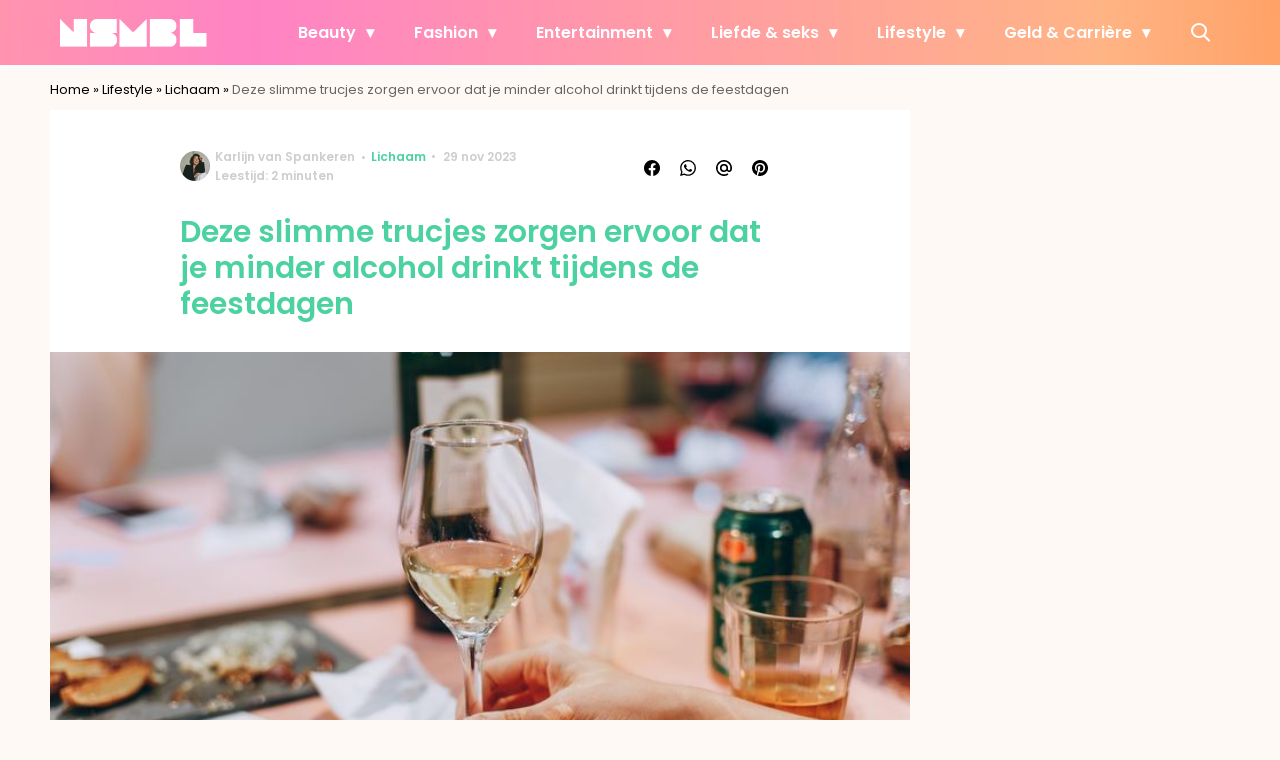

--- FILE ---
content_type: text/html; charset=UTF-8
request_url: https://www.nsmbl.nl/deze-slimme-trucjes-zorgen-ervoor-dat-je-minder-alcohol-drinkt-tijdens-de-feestdagen/?utm_source=inline_lees_ook
body_size: 26995
content:
<!doctype html>
<html lang="nl-NL" class="no-js">
    <head>
      <meta charset="utf-8">
      <meta http-equiv="X-UA-Compatible" content="IE=edge">
      <meta name="viewport" content="width=device-width, initial-scale=1">
        <script type="text/javascript">window.gdprAppliesGlobally=true;
(function(){function n(){if(!window.frames.__cmpLocator){if(document.body&&document.body.firstChild){var e=document.body;var t=document.createElement("iframe");t.style.display="none";t.name="__cmpLocator";t.title="cmpLocator";e.insertBefore(t,e.firstChild)}else{setTimeout(n,5)}}}function e(e,t,n){if(typeof n!=="function"){return}
if(!window.__cmpBuffer){window.__cmpBuffer=[]}if(e==="ping"){n({gdprAppliesGlobally:window.gdprAppliesGlobally,cmpLoaded:false},true)}else{window.__cmpBuffer.push({command:e,parameter:t,callback:n})}}e.stub=true;function t(r){if(!window.__cmp||window.__cmp.stub!==true){return}if(!r.data){return}var a=typeof r.data==="string";var e;try{e=a?JSON.parse(r.data):r.data}catch(t){return}if(e.__cmpCall){var o=e.__cmpCall;window.__cmp(o.command,o.parameter,function(e,t){var n={__cmpReturn:{returnValue:e,success:t,callId:o.callId}};r.source.postMessage(a?JSON.stringify(n):n,"*")})}}if(typeof window.__cmp!=="function"){window.__cmp=e;if(window.addEventListener){window.addEventListener("message",t,false)}else{window.attachEvent("onmessage",t)}}n()})();(function(e){var t=document.createElement("script");t.id="spcloader";t.type="text/javascript";t.async=true;t.src="https://sdk.privacy-center.org/"+e+"/loader.js?target="+document.location.hostname;t.charset="utf-8";var n=document.getElementsByTagName("script")[0];
n.parentNode.insertBefore(t,n)})("11ef8ac9-6270-4d5e-8b99-8d6a5bd60059");console.log('Didomi cookiewall');

window.didomiOnReady = window.didomiOnReady || [];
window.didomiOnReady.push(function (Didomi) {
    window.tc_vars = {
      // Add Didomi variables
      didomiGDPRApplies: window.didomiState.didomiGDPRApplies,
      didomiIABConsent: window.didomiState.didomiIABConsent,
      didomiVendorsConsent: window.didomiState.didomiVendorsConsent,
      didomiVendorsConsentUnknown: window.didomiState.didomiVendorsConsentUnknown,
      didomiVendorsConsentDenied: window.didomiState.didomiVendorsConsentDenied,
      didomiPurposesConsent: window.didomiState.didomiPurposesConsent,
      didomiPurposesConsentUnknown: window.didomiState.didomiPurposesConsentUnknown,
      didomiPurposesConsentDenied: window.didomiState.didomiPurposesConsentDenied,
      didomiExperimentId: window.didomiState.didomiExperimentId,
      didomiExperimentUserGroup: window.didomiState.didomiExperimentUserGroup,
    };
    if(tc_vars.didomiPurposesConsent != ''){
        console.log( 'cookiewall consent = true');
        consentLevel = 3;
        loadAllScripts();
      } else {
        console.log( 'cookiewall consent = false');
        consentLevel = 0;
        loadAllScripts();
      }
});

window.didomiEventListeners = window.didomiEventListeners || [];
  window.didomiEventListeners.push({
    event: 'notice.clickagree',
    listener: function () {
      console.log('clicked agree');
      consentLevel =3;
      loadAllScripts();
      return false;
    }
  });
  window.didomiEventListeners.push({
    event: 'preferences.clickagreetoall',
    listener: function () {
        console.log('clicked agree');
        consentLevel =3;
        loadAllScripts();
        return false;
    }
  });
  window.didomiEventListeners.push({
    event: 'preferences.clicksavechoices',
    listener: function () {
        console.log('clicked agree');
        consentLevel = 3;
        loadAllScripts();
        return false;
    }
  });

function loadAllScripts(){
  console.log('start loading all scripts 2.19');
  console.log(tc_vars.didomiPurposesConsentDenied);
  var deniedConsent = tc_vars.didomiPurposesConsentDenied;
  
  if(deniedConsent.indexOf('cookies') == -1) {
    //SETTING VARIABLES
    var wpk_tags = dataLayer[0].Tags;
    if (wpk_tags != undefined) {
      var wpk_tags_array = wpk_tags.split(',');
    } else {
      var wpk_tags_array = [];
    }

    var sales_keywords = dataLayer[0].sales_keywords;
    if(sales_keywords == undefined){
        sales_keywords= '';
    } else {
      sales_keywords = sales_keywords.replace(/_/g, '');
      sales_keywords = sales_keywords.replace(/&/g, '_');
      sales_keywords = sales_keywords.replace(/&amp;/g, '_');
    }

    if (typeof dataLayer[0].Site !== 'undefined') {
      var site_name = dataLayer[0].Site.toLowerCase();
    } else {
      var site_name = '';
    }

    site_name = site_name.split(".");

    //SETTING VARIABLES
    var script = document.createElement("script");
    script.src = "https://shared.mediahuis.be/cxense/cxense.nsmbl.min.js";
    script.type = "didomi/javascript";
    script.setAttribute('data-vendor','iab:412');

    console.log('ads: '+deniedConsent.indexOf('create_ads_profile'));
    console.log('content: '+deniedConsent.indexOf('select_personalized_content'));

    if(deniedConsent.indexOf('create_ads_profile') < 0  && deniedConsent.indexOf('select_personalized_content') < 0){
      document.head.appendChild(script);
      console.log('load cxense!!!');
    } else {
      console.log('NOT load cxense!!');
    }
    if (dataLayer[0].show_banners == 1) {
      console.log('trigger fillSlots from cookiewall');
      setTimeout(function(){ fillSlots(); }, 800);
    //   fillSlots();
    }
    if(deniedConsent.indexOf('social_media') < 0){
      var y = document.getElementsByClassName("social-media-no-consent-box");
      var i;
      for (i = 0; i < y.length; i++) {
        y[i].style.display = "none";
      }
      var x_fb_post = document.getElementsByClassName("fb-post-no-consent");
      while(x_fb_post.length > 0) {
        x_fb_post[0].className = "fb-post";
      }
      var x_fb_video = document.getElementsByClassName("fb-video-no-consent");
      var i;
      while(x_fb_video.length > 0) {
        x_fb_video[0].className = "fb-video";
      }
      var x_twitter = document.getElementsByClassName("twitter-tweet-no-consent");
      while(x_twitter.length > 0) {
        x_twitter[0].className = "twitter-tweet";
      }
      var xi = document.getElementsByClassName("instagram-media-no-consent");
      while(xi.length > 0) {
        xi[0].className = "instagram-media";
      }
      var script = document.createElement("script");
      script.src = "https://platform.twitter.com/widgets.js";
      document.head.appendChild(script);

      var script = document.createElement("script");
      script.src = "https://www.instagram.com/embed.js";
      document.head.appendChild(script);

      var script = document.createElement("script");
      script.innerHTML = "window.instgrm.Embeds.process();";
      document.head.appendChild(script);

      var script = document.createElement("script");
      script.src = "https://connect.facebook.net/nl_NL/sdk.js#xfbml=1&amp;version=v8.0";

      var facebookDiv = document.createElement('script');
          facebookDiv.innerHTML =`window.fbAsyncInit = function() {FB.init({ xfbml      : true, version    : 'v5.0' });}; `;
          document.head.appendChild(facebookDiv);

      var my_awesome_script = document.createElement('script');
          my_awesome_script.setAttribute('src','https://connect.facebook.net/en_US/sdk.js');
          my_awesome_script.async = 'true';
          my_awesome_script.defer = 'true';
          document.head.appendChild(my_awesome_script);
    }
  } else {
    if (dataLayer[0].show_banners == 1) {
      console.log('trigger fillSlots from cookiewall when cookies denied');
      // setTimeout(function(){ fillSlots(); }, 100);
      fillSlots();
    }
  }
}

if (navigator.userAgent.toLowerCase().indexOf('cxensebot') != -1) {
  loadAllScripts();
}
</script>

     <link rel="preconnect" href="https://fonts.gstatic.com" crossorigin>
  <link rel="manifest" href="/wp-json/app/manifest">
  <link rel="preload" href="https://www.nsmbl.nl/wp-content/themes/fw3-nsmbl/fonts/wpk.ttf?x6yh2d" as="font" crossorigin="anonymous">
  <link rel="license" href="https://www.mediahuis.nl/algemene-voorwaarden/gebruikersvoorwaarden-uitgaven/general-terms-of-use-for-mediahuis-publications/">
  <meta name="dcterms.rights" content="Mediahuis Nederland B.V." />
      <meta name="theme-color" content="#ff87bd">
        <script>
    document.documentElement.className=document.documentElement.className.replace(/\bno-js\b/,"js");var window_width=Math.max(document.documentElement.clientWidth,window.innerWidth||0),isApple=/ipad|iphone|ipod/i.test(navigator.userAgent.toLowerCase()),isIphone=/iphone/i.test(navigator.userAgent.toLowerCase()),isAndroid=/android/i.test(navigator.userAgent.toLowerCase()),isMsie=/msie|windows/i.test(navigator.userAgent.toLowerCase()),isEdge=/edge/i.test(navigator.userAgent.toLowerCase());if(isApple)document.documentElement.className+=" apple",isIphone&&(document.documentElement.className+=" iphone");else if(isAndroid)document.documentElement.className+=" android";else if(isEdge)document.documentElement.className+=" edge";else if(isMsie){document.documentElement.className+=" msie";var isTen=/msie\ 10.0/i.test(navigator.userAgent.toLowerCase());isTen&&(document.documentElement.className+=" msie10");var isChrome=/chrome/i.test(navigator.userAgent.toLowerCase());isChrome&&(document.documentElement.className+=" mschrome");var isOld=/msie\ 9.0/i.test(navigator.userAgent.toLowerCase());isOld&&(document.documentElement.className+=" msieold");var isTooOld=/msie 8.0|msie 7.0|msie 6.0/i.test(navigator.userAgent.toLowerCase());isTooOld&&(document.documentElement.className+=" noooooo")}
  </script>

  <meta name='robots' content='index, follow, max-image-preview:large, max-snippet:-1, max-video-preview:-1' />
	<style>img:is([sizes="auto" i], [sizes^="auto," i]) { contain-intrinsic-size: 3000px 1500px }</style>
	
	<!-- This site is optimized with the Yoast SEO Premium plugin v23.2 (Yoast SEO v25.1) - https://yoast.com/wordpress/plugins/seo/ -->
	<title>Deze trucjes maken dat je minder alcohol drinkt in december</title>
	<meta name="description" content="Staan de feestdagen bij jou ook altijd in het teken van alcohol, maar wil je dit minderen? Daar gaan deze trucjes bij helpen." />
	<link rel="canonical" href="https://www.nsmbl.nl/deze-slimme-trucjes-zorgen-ervoor-dat-je-minder-alcohol-drinkt-tijdens-de-feestdagen/" />
	<meta property="og:locale" content="nl_NL" />
	<meta property="og:type" content="article" />
	<meta property="og:title" content="Deze slimme trucjes zorgen ervoor dat je minder alcohol drinkt tijdens de feestdagen" />
	<meta property="og:description" content="Wat dacht je van een &#039;Damp December&#039;? 🥂👀" />
	<meta property="og:url" content="https://www.nsmbl.nl/deze-slimme-trucjes-zorgen-ervoor-dat-je-minder-alcohol-drinkt-tijdens-de-feestdagen/" />
	<meta property="og:site_name" content="NSMBL" />
	<meta property="article:published_time" content="2023-11-29T13:48:40+00:00" />
	<meta property="og:image" content="https://img.nsmbl.nl/images/x6G-jqeX8WkurGB5xGcZIe6MuSQ=/0x0/filters:quality(80):format(jpeg):background_color(fff)/https%3A%2F%2Fwww.nsmbl.nl%2Fwp-content%2Fuploads%2F2022%2F10%2Fhelena-lopes-SADfeRsujpQ-unsplash.jpg" />
	<meta property="og:image:width" content="1024" />
	<meta property="og:image:height" content="683" />
	<meta property="og:image:type" content="image/jpeg" />
	<meta name="author" content="Karlijn van Spankeren" />
	<meta name="twitter:label1" content="Geschreven door" />
	<meta name="twitter:data1" content="Karlijn van Spankeren" />
	<meta name="twitter:label2" content="Geschatte leestijd" />
	<meta name="twitter:data2" content="2 minuten" />
	<script type="application/ld+json" class="yoast-schema-graph">{"@context":"https://schema.org","@graph":[{"@type":"Article","@id":"https://www.nsmbl.nl/deze-slimme-trucjes-zorgen-ervoor-dat-je-minder-alcohol-drinkt-tijdens-de-feestdagen/#article","isPartOf":{"@id":"https://www.nsmbl.nl/deze-slimme-trucjes-zorgen-ervoor-dat-je-minder-alcohol-drinkt-tijdens-de-feestdagen/"},"author":{"name":"Karlijn van Spankeren","@id":"https://www.nsmbl.nl/#/schema/person/5a7a9119dfba86e0a39b696fca3f4319"},"headline":"Deze slimme trucjes zorgen ervoor dat je minder alcohol drinkt tijdens de feestdagen","datePublished":"2023-11-29T13:48:40+00:00","mainEntityOfPage":{"@id":"https://www.nsmbl.nl/deze-slimme-trucjes-zorgen-ervoor-dat-je-minder-alcohol-drinkt-tijdens-de-feestdagen/"},"wordCount":364,"publisher":{"@id":"https://www.nsmbl.nl/#organization"},"image":{"@id":"https://www.nsmbl.nl/deze-slimme-trucjes-zorgen-ervoor-dat-je-minder-alcohol-drinkt-tijdens-de-feestdagen/#primaryimage"},"thumbnailUrl":"https://www.nsmbl.nl/wp-content/uploads/2022/10/helena-lopes-SADfeRsujpQ-unsplash.jpg","keywords":["alcohol","gezondheid"],"articleSection":["Lichaam"],"inLanguage":"nl-NL"},{"@type":"WebPage","@id":"https://www.nsmbl.nl/deze-slimme-trucjes-zorgen-ervoor-dat-je-minder-alcohol-drinkt-tijdens-de-feestdagen/","url":"https://www.nsmbl.nl/deze-slimme-trucjes-zorgen-ervoor-dat-je-minder-alcohol-drinkt-tijdens-de-feestdagen/","name":"Deze trucjes maken dat je minder alcohol drinkt in december","isPartOf":{"@id":"https://www.nsmbl.nl/#website"},"primaryImageOfPage":{"@id":"https://www.nsmbl.nl/deze-slimme-trucjes-zorgen-ervoor-dat-je-minder-alcohol-drinkt-tijdens-de-feestdagen/#primaryimage"},"image":{"@id":"https://www.nsmbl.nl/deze-slimme-trucjes-zorgen-ervoor-dat-je-minder-alcohol-drinkt-tijdens-de-feestdagen/#primaryimage"},"thumbnailUrl":"https://www.nsmbl.nl/wp-content/uploads/2022/10/helena-lopes-SADfeRsujpQ-unsplash.jpg","datePublished":"2023-11-29T13:48:40+00:00","description":"Staan de feestdagen bij jou ook altijd in het teken van alcohol, maar wil je dit minderen? Daar gaan deze trucjes bij helpen.","breadcrumb":{"@id":"https://www.nsmbl.nl/deze-slimme-trucjes-zorgen-ervoor-dat-je-minder-alcohol-drinkt-tijdens-de-feestdagen/#breadcrumb"},"inLanguage":"nl-NL","potentialAction":[{"@type":"ReadAction","target":["https://www.nsmbl.nl/deze-slimme-trucjes-zorgen-ervoor-dat-je-minder-alcohol-drinkt-tijdens-de-feestdagen/"]}]},{"@type":"ImageObject","inLanguage":"nl-NL","@id":"https://www.nsmbl.nl/deze-slimme-trucjes-zorgen-ervoor-dat-je-minder-alcohol-drinkt-tijdens-de-feestdagen/#primaryimage","url":"https://www.nsmbl.nl/wp-content/uploads/2022/10/helena-lopes-SADfeRsujpQ-unsplash.jpg","contentUrl":"https://www.nsmbl.nl/wp-content/uploads/2022/10/helena-lopes-SADfeRsujpQ-unsplash.jpg","width":5472,"height":3648,"caption":"minder alcohol dry january minder drinken rekening splitten uiteten"},{"@type":"BreadcrumbList","@id":"https://www.nsmbl.nl/deze-slimme-trucjes-zorgen-ervoor-dat-je-minder-alcohol-drinkt-tijdens-de-feestdagen/#breadcrumb","itemListElement":[{"@type":"ListItem","position":1,"name":"Home","item":"https://www.nsmbl.nl/"},{"@type":"ListItem","position":2,"name":"Lifestyle","item":"https://www.nsmbl.nl/lifestyle/"},{"@type":"ListItem","position":3,"name":"Lichaam","item":"https://www.nsmbl.nl/lifestyle/lichaam/"},{"@type":"ListItem","position":4,"name":"Deze slimme trucjes zorgen ervoor dat je minder alcohol drinkt tijdens de feestdagen"}]},{"@type":"WebSite","@id":"https://www.nsmbl.nl/#website","url":"https://www.nsmbl.nl/","name":"NSMBL","description":"piecing together the daily puzzle called life","publisher":{"@id":"https://www.nsmbl.nl/#organization"},"potentialAction":[{"@type":"SearchAction","target":{"@type":"EntryPoint","urlTemplate":"https://www.nsmbl.nl/?s={search_term_string}"},"query-input":{"@type":"PropertyValueSpecification","valueRequired":true,"valueName":"search_term_string"}}],"inLanguage":"nl-NL"},{"@type":"Organization","@id":"https://www.nsmbl.nl/#organization","name":"NSMBL","url":"https://www.nsmbl.nl/","logo":{"@type":"ImageObject","inLanguage":"nl-NL","@id":"https://www.nsmbl.nl/#/schema/logo/image/","url":"https://www.nsmbl.nl/wp-content/uploads/2018/05/cropped-nsmbl_favi.png","contentUrl":"https://www.nsmbl.nl/wp-content/uploads/2018/05/cropped-nsmbl_favi.png","width":512,"height":512,"caption":"NSMBL"},"image":{"@id":"https://www.nsmbl.nl/#/schema/logo/image/"}},{"@type":"Person","@id":"https://www.nsmbl.nl/#/schema/person/5a7a9119dfba86e0a39b696fca3f4319","name":"Karlijn van Spankeren","image":{"@type":"ImageObject","url":"https://img.nsmbl.nl/images/8OhdLQoSpmh_jTNICT38QlsiGNo=/150x150/filters:quality(80):format(jpeg):background_color(fff)/https%3A%2F%2Fwww.nsmbl.nl%2Fwp-content%2Fuploads%2F2022%2F08%2FScreenshot-33.png","caption":"Karlijn van Spankeren"},"description":"Met een scherp oog voor de laatste trends en een diepgaande passie voor alles wat sociaal en stijlvol is, staat Karlijn klaar als jouw expert op het gebied van mode, beauty, parfum en (pop)cultuur. Als fervent horecabezoeker en kenner van het nachtleven, weet zij waar je wil zijn én wanneer. Dus, als je op zoek bent naar tips en advies om je leven net wat meer pit te geven: zij is je vrouw.  ","sameAs":["https://www.instagram.com/karlijnvanspankeren/","https://www.linkedin.com/in/karlijn-van-spankeren-12b762176/"],"knowsAbout":["parfum","cultuur","horeca","mode"],"jobTitle":"Redacteur","url":"https://www.nsmbl.nl/author/karlijn-van-spankeren/"}]}</script>
	<!-- / Yoast SEO Premium plugin. -->


<link rel='dns-prefetch' href='//cdn.kaching.eu.com' />
<link rel='dns-prefetch' href='//www.dwin2.com' />
<link rel='dns-prefetch' href='//ajax.googleapis.com' />
<link rel='dns-prefetch' href='//fonts.googleapis.com' />
        <script>
          dataLayer = [{
          'show_banners': 1,
          'Author':'Karlijnvan Spankeren',
          'Pubdate':'2023/11/29',
          'Categories': 'Lichaam',
          'Tags':'alcohol,gezondheid',
          'Site':'NSMBL',
          'Type':'post',
          'Socialshares':0,
          'Words':355,
          'PostID':581444,
          'sales_keywords': 'Health & Mind',
          'cs_fpid': '0'

          }];
        </script>

        <meta name="cXenseParse:mhu-article_author" content="Karlijnvan Spankeren" />
        <meta name="cXenseParse:mhu-article_ispaidcontent" content="false" />
                          <meta name="cXenseParse:mhu-article_tag" content="alcohol" />
                  <meta name="cXenseParse:mhu-article_tag" content="gezondheid" />
                <meta name="cXenseParse:Taxonomy" content="Lichaam" />


    <style id='classic-theme-styles-inline-css' type='text/css'>
/*! This file is auto-generated */
.wp-block-button__link{color:#fff;background-color:#32373c;border-radius:9999px;box-shadow:none;text-decoration:none;padding:calc(.667em + 2px) calc(1.333em + 2px);font-size:1.125em}.wp-block-file__button{background:#32373c;color:#fff;text-decoration:none}
</style>
<link rel='stylesheet' id='wpcomvip-governance-css' href='https://www.nsmbl.nl/wp-content/plugins/vip-governance/css/vip-governance.css?ver=1.0.6' type='text/css' media='all' />
<style id='global-styles-inline-css' type='text/css'>
:root{--wp--preset--aspect-ratio--square: 1;--wp--preset--aspect-ratio--4-3: 4/3;--wp--preset--aspect-ratio--3-4: 3/4;--wp--preset--aspect-ratio--3-2: 3/2;--wp--preset--aspect-ratio--2-3: 2/3;--wp--preset--aspect-ratio--16-9: 16/9;--wp--preset--aspect-ratio--9-16: 9/16;--wp--preset--color--black: #000000;--wp--preset--color--cyan-bluish-gray: #abb8c3;--wp--preset--color--white: #ffffff;--wp--preset--color--pale-pink: #f78da7;--wp--preset--color--vivid-red: #cf2e2e;--wp--preset--color--luminous-vivid-orange: #ff6900;--wp--preset--color--luminous-vivid-amber: #fcb900;--wp--preset--color--light-green-cyan: #7bdcb5;--wp--preset--color--vivid-green-cyan: #00d084;--wp--preset--color--pale-cyan-blue: #8ed1fc;--wp--preset--color--vivid-cyan-blue: #0693e3;--wp--preset--color--vivid-purple: #9b51e0;--wp--preset--gradient--vivid-cyan-blue-to-vivid-purple: linear-gradient(135deg,rgba(6,147,227,1) 0%,rgb(155,81,224) 100%);--wp--preset--gradient--light-green-cyan-to-vivid-green-cyan: linear-gradient(135deg,rgb(122,220,180) 0%,rgb(0,208,130) 100%);--wp--preset--gradient--luminous-vivid-amber-to-luminous-vivid-orange: linear-gradient(135deg,rgba(252,185,0,1) 0%,rgba(255,105,0,1) 100%);--wp--preset--gradient--luminous-vivid-orange-to-vivid-red: linear-gradient(135deg,rgba(255,105,0,1) 0%,rgb(207,46,46) 100%);--wp--preset--gradient--very-light-gray-to-cyan-bluish-gray: linear-gradient(135deg,rgb(238,238,238) 0%,rgb(169,184,195) 100%);--wp--preset--gradient--cool-to-warm-spectrum: linear-gradient(135deg,rgb(74,234,220) 0%,rgb(151,120,209) 20%,rgb(207,42,186) 40%,rgb(238,44,130) 60%,rgb(251,105,98) 80%,rgb(254,248,76) 100%);--wp--preset--gradient--blush-light-purple: linear-gradient(135deg,rgb(255,206,236) 0%,rgb(152,150,240) 100%);--wp--preset--gradient--blush-bordeaux: linear-gradient(135deg,rgb(254,205,165) 0%,rgb(254,45,45) 50%,rgb(107,0,62) 100%);--wp--preset--gradient--luminous-dusk: linear-gradient(135deg,rgb(255,203,112) 0%,rgb(199,81,192) 50%,rgb(65,88,208) 100%);--wp--preset--gradient--pale-ocean: linear-gradient(135deg,rgb(255,245,203) 0%,rgb(182,227,212) 50%,rgb(51,167,181) 100%);--wp--preset--gradient--electric-grass: linear-gradient(135deg,rgb(202,248,128) 0%,rgb(113,206,126) 100%);--wp--preset--gradient--midnight: linear-gradient(135deg,rgb(2,3,129) 0%,rgb(40,116,252) 100%);--wp--preset--font-size--small: 13px;--wp--preset--font-size--medium: 20px;--wp--preset--font-size--large: 36px;--wp--preset--font-size--x-large: 42px;--wp--preset--spacing--20: 0.44rem;--wp--preset--spacing--30: 0.67rem;--wp--preset--spacing--40: 1rem;--wp--preset--spacing--50: 1.5rem;--wp--preset--spacing--60: 2.25rem;--wp--preset--spacing--70: 3.38rem;--wp--preset--spacing--80: 5.06rem;--wp--preset--shadow--natural: 6px 6px 9px rgba(0, 0, 0, 0.2);--wp--preset--shadow--deep: 12px 12px 50px rgba(0, 0, 0, 0.4);--wp--preset--shadow--sharp: 6px 6px 0px rgba(0, 0, 0, 0.2);--wp--preset--shadow--outlined: 6px 6px 0px -3px rgba(255, 255, 255, 1), 6px 6px rgba(0, 0, 0, 1);--wp--preset--shadow--crisp: 6px 6px 0px rgba(0, 0, 0, 1);}:where(.is-layout-flex){gap: 0.5em;}:where(.is-layout-grid){gap: 0.5em;}body .is-layout-flex{display: flex;}.is-layout-flex{flex-wrap: wrap;align-items: center;}.is-layout-flex > :is(*, div){margin: 0;}body .is-layout-grid{display: grid;}.is-layout-grid > :is(*, div){margin: 0;}:where(.wp-block-columns.is-layout-flex){gap: 2em;}:where(.wp-block-columns.is-layout-grid){gap: 2em;}:where(.wp-block-post-template.is-layout-flex){gap: 1.25em;}:where(.wp-block-post-template.is-layout-grid){gap: 1.25em;}.has-black-color{color: var(--wp--preset--color--black) !important;}.has-cyan-bluish-gray-color{color: var(--wp--preset--color--cyan-bluish-gray) !important;}.has-white-color{color: var(--wp--preset--color--white) !important;}.has-pale-pink-color{color: var(--wp--preset--color--pale-pink) !important;}.has-vivid-red-color{color: var(--wp--preset--color--vivid-red) !important;}.has-luminous-vivid-orange-color{color: var(--wp--preset--color--luminous-vivid-orange) !important;}.has-luminous-vivid-amber-color{color: var(--wp--preset--color--luminous-vivid-amber) !important;}.has-light-green-cyan-color{color: var(--wp--preset--color--light-green-cyan) !important;}.has-vivid-green-cyan-color{color: var(--wp--preset--color--vivid-green-cyan) !important;}.has-pale-cyan-blue-color{color: var(--wp--preset--color--pale-cyan-blue) !important;}.has-vivid-cyan-blue-color{color: var(--wp--preset--color--vivid-cyan-blue) !important;}.has-vivid-purple-color{color: var(--wp--preset--color--vivid-purple) !important;}.has-black-background-color{background-color: var(--wp--preset--color--black) !important;}.has-cyan-bluish-gray-background-color{background-color: var(--wp--preset--color--cyan-bluish-gray) !important;}.has-white-background-color{background-color: var(--wp--preset--color--white) !important;}.has-pale-pink-background-color{background-color: var(--wp--preset--color--pale-pink) !important;}.has-vivid-red-background-color{background-color: var(--wp--preset--color--vivid-red) !important;}.has-luminous-vivid-orange-background-color{background-color: var(--wp--preset--color--luminous-vivid-orange) !important;}.has-luminous-vivid-amber-background-color{background-color: var(--wp--preset--color--luminous-vivid-amber) !important;}.has-light-green-cyan-background-color{background-color: var(--wp--preset--color--light-green-cyan) !important;}.has-vivid-green-cyan-background-color{background-color: var(--wp--preset--color--vivid-green-cyan) !important;}.has-pale-cyan-blue-background-color{background-color: var(--wp--preset--color--pale-cyan-blue) !important;}.has-vivid-cyan-blue-background-color{background-color: var(--wp--preset--color--vivid-cyan-blue) !important;}.has-vivid-purple-background-color{background-color: var(--wp--preset--color--vivid-purple) !important;}.has-black-border-color{border-color: var(--wp--preset--color--black) !important;}.has-cyan-bluish-gray-border-color{border-color: var(--wp--preset--color--cyan-bluish-gray) !important;}.has-white-border-color{border-color: var(--wp--preset--color--white) !important;}.has-pale-pink-border-color{border-color: var(--wp--preset--color--pale-pink) !important;}.has-vivid-red-border-color{border-color: var(--wp--preset--color--vivid-red) !important;}.has-luminous-vivid-orange-border-color{border-color: var(--wp--preset--color--luminous-vivid-orange) !important;}.has-luminous-vivid-amber-border-color{border-color: var(--wp--preset--color--luminous-vivid-amber) !important;}.has-light-green-cyan-border-color{border-color: var(--wp--preset--color--light-green-cyan) !important;}.has-vivid-green-cyan-border-color{border-color: var(--wp--preset--color--vivid-green-cyan) !important;}.has-pale-cyan-blue-border-color{border-color: var(--wp--preset--color--pale-cyan-blue) !important;}.has-vivid-cyan-blue-border-color{border-color: var(--wp--preset--color--vivid-cyan-blue) !important;}.has-vivid-purple-border-color{border-color: var(--wp--preset--color--vivid-purple) !important;}.has-vivid-cyan-blue-to-vivid-purple-gradient-background{background: var(--wp--preset--gradient--vivid-cyan-blue-to-vivid-purple) !important;}.has-light-green-cyan-to-vivid-green-cyan-gradient-background{background: var(--wp--preset--gradient--light-green-cyan-to-vivid-green-cyan) !important;}.has-luminous-vivid-amber-to-luminous-vivid-orange-gradient-background{background: var(--wp--preset--gradient--luminous-vivid-amber-to-luminous-vivid-orange) !important;}.has-luminous-vivid-orange-to-vivid-red-gradient-background{background: var(--wp--preset--gradient--luminous-vivid-orange-to-vivid-red) !important;}.has-very-light-gray-to-cyan-bluish-gray-gradient-background{background: var(--wp--preset--gradient--very-light-gray-to-cyan-bluish-gray) !important;}.has-cool-to-warm-spectrum-gradient-background{background: var(--wp--preset--gradient--cool-to-warm-spectrum) !important;}.has-blush-light-purple-gradient-background{background: var(--wp--preset--gradient--blush-light-purple) !important;}.has-blush-bordeaux-gradient-background{background: var(--wp--preset--gradient--blush-bordeaux) !important;}.has-luminous-dusk-gradient-background{background: var(--wp--preset--gradient--luminous-dusk) !important;}.has-pale-ocean-gradient-background{background: var(--wp--preset--gradient--pale-ocean) !important;}.has-electric-grass-gradient-background{background: var(--wp--preset--gradient--electric-grass) !important;}.has-midnight-gradient-background{background: var(--wp--preset--gradient--midnight) !important;}.has-small-font-size{font-size: var(--wp--preset--font-size--small) !important;}.has-medium-font-size{font-size: var(--wp--preset--font-size--medium) !important;}.has-large-font-size{font-size: var(--wp--preset--font-size--large) !important;}.has-x-large-font-size{font-size: var(--wp--preset--font-size--x-large) !important;}
:where(.wp-block-post-template.is-layout-flex){gap: 1.25em;}:where(.wp-block-post-template.is-layout-grid){gap: 1.25em;}
:where(.wp-block-columns.is-layout-flex){gap: 2em;}:where(.wp-block-columns.is-layout-grid){gap: 2em;}
:root :where(.wp-block-pullquote){font-size: 1.5em;line-height: 1.6;}
</style>
<link rel='stylesheet' id='contact-form-7-css' href='https://www.nsmbl.nl/wp-content/plugins/contact-form-7/includes/css/styles.css?ver=6.0.6' type='text/css' media='all' />
<link rel='stylesheet' id='plugin-styles-css' href='https://www.nsmbl.nl/wp-content/plugins/mediahuis-advertisement/css/main.css?ver=1.0.5.3' type='text/css' media='all' />
<link rel='stylesheet' id='plugin-styles-speechbubble-css' href='https://www.nsmbl.nl/wp-content/plugins/mediahuis-speechbubble//css/speechbubble.css?ver=0.1.2' type='text/css' media='all' />
<link rel='stylesheet' id='gac-frontend-styles-css' href='https://www.nsmbl.nl/wp-content/plugins/mediahuis-ga-toparticles/assets/css/frontend.css?ver=1.0.2' type='text/css' media='all' />
<link rel='stylesheet' id='fw3-styles-css' href='https://www.nsmbl.nl/wp-content/themes/fw3-nsmbl/css/nsmbl.css?ver=3.5.24' type='text/css' media='all' />
<link rel='stylesheet' id='google-fonts-css' href='https://fonts.googleapis.com/css?family=Poppins:400,400i,500,600,600i&#038;display=swap' type='text/css' media='all' />
<script type="text/javascript" src="https://cdn.kaching.eu.com/latest/nsmbl/kaching.js" id="kaching-script-js"></script>
<script type="text/javascript" src="https://cdn.kaching.eu.com/latest/nsmbl/dmp.js" id="kachingdmp-script-js"></script>
<link rel="alternate" title="oEmbed (JSON)" type="application/json+oembed" href="https://www.nsmbl.nl/wp-json/oembed/1.0/embed?url=https%3A%2F%2Fwww.nsmbl.nl%2Fdeze-slimme-trucjes-zorgen-ervoor-dat-je-minder-alcohol-drinkt-tijdens-de-feestdagen%2F" />
<link rel="alternate" title="oEmbed (XML)" type="text/xml+oembed" href="https://www.nsmbl.nl/wp-json/oembed/1.0/embed?url=https%3A%2F%2Fwww.nsmbl.nl%2Fdeze-slimme-trucjes-zorgen-ervoor-dat-je-minder-alcohol-drinkt-tijdens-de-feestdagen%2F&#038;format=xml" />
    <style></style>
      <script src="https://cdn.onesignal.com/sdks/web/v16/OneSignalSDK.page.js" defer></script>
  <script>
          window.OneSignalDeferred = window.OneSignalDeferred || [];
          OneSignalDeferred.push(async function(OneSignal) {
            await OneSignal.init({
              appId: "5b7912b8-2a2d-4b25-9d12-3d96fbd495fd",
              serviceWorkerOverrideForTypical: true,
              path: "https://www.nsmbl.nl/wp-content/plugins/onesignal-free-web-push-notifications/sdk_files/",
              serviceWorkerParam: { scope: "/wp-content/plugins/onesignal-free-web-push-notifications/sdk_files/push/onesignal/" },
              serviceWorkerPath: "OneSignalSDKWorker.js",
            });
          });

          // Unregister the legacy OneSignal service worker to prevent scope conflicts
          if (navigator.serviceWorker) {
            navigator.serviceWorker.getRegistrations().then((registrations) => {
              // Iterate through all registered service workers
              registrations.forEach((registration) => {
                // Check the script URL to identify the specific service worker
                if (registration.active && registration.active.scriptURL.includes('OneSignalSDKWorker.js.php')) {
                  // Unregister the service worker
                  registration.unregister().then((success) => {
                    if (success) {
                      console.log('OneSignalSW: Successfully unregistered:', registration.active.scriptURL);
                    } else {
                      console.log('OneSignalSW: Failed to unregister:', registration.active.scriptURL);
                    }
                  });
                }
              });
            }).catch((error) => {
              console.error('Error fetching service worker registrations:', error);
            });
        }
        </script>
<link rel="icon" href="https://www.nsmbl.nl/wp-content/uploads/2018/10/cropped-nsmbl-1-32x32.png" sizes="32x32" />
<link rel="icon" href="https://www.nsmbl.nl/wp-content/uploads/2018/10/cropped-nsmbl-1-192x192.png" sizes="192x192" />
<link rel="apple-touch-icon" href="https://www.nsmbl.nl/wp-content/uploads/2018/10/cropped-nsmbl-1-180x180.png" />
<meta name="msapplication-TileImage" content="https://www.nsmbl.nl/wp-content/uploads/2018/10/cropped-nsmbl-1-270x270.png" />
		<style type="text/css" id="wp-custom-css">
			body {
    --fw3-header-background: url(https://www.nsmbl.nl/wp-content/uploads/2024/07/nsmbl_menu_pattern.png) #000;
}
		</style>
		        



    

        <script>
            const kaching = new KaChing();
            var site_name = 'Nsmbl';

                        var is_fixed = '';
            // console.log('is fixed: ', is_fixed);
            
            console.log('ignore fill slots');
            document.addEventListener("DOMContentLoaded", function(event) {
                console.log('DOM loaded...');
                // console.log(document.querySelector('.article__content').offsetHeight);
                if (dataLayer[0].show_banners == 1) { 
                    // fillSlots();
                    // setTimeout(function(){ fillSlots(); }, 800);
                }
            });
            

            function fillSlots() {
                console.log('Fill slots called..');
                $premium_article = false;
                $premium_ad_settings = "no_ads";
                                    $premium_article = '';
                
                
                var sales_keywords = dataLayer[0].sales_keywords;
                if (sales_keywords != undefined) {
                    sales_keywords = sales_keywords.replace(/_/g, '');
                    sales_keywords = sales_keywords.replace(/&/g, '_');
                    sales_keywords = sales_keywords.replace(/&amp;/g, '_');
                    var sales_keywords_array = sales_keywords.split(',');
                } else {
                    var sales_keywords_array = [];
                }

                var tags = dataLayer[0].Tags;
                if (tags != undefined) {
                    tags = tags.replace(/_/g, '');
                    tags = tags.replace(/&/g, '_');
                    tags = tags.replace(/&amp;/g, '_');
                    var tags_array = tags.split(',');
                } else {
                    var tags_array = [];
                }

                // t1 - Top banner
                if (document.getElementById('ad_leaderboard-t1')) {
                    //if (window_width > 768) {
                    kaching.defineSlot(
                        'leaderboard',
                        't1', {
                        isLazy: true,
                        }
                    );
                    //}
                }
            
                // // Elastic native
                if (document.getElementById('ad_elasticnative-1')) {
                    kaching.defineSlot(
                        'elasticnative',
                        '1', {
                        isLazy: true,
                        }
                    );
                }

                // Inpage banners 
                var inpageBanners = document.querySelectorAll(".ad--inpageleaderboard");
                var i_page;
                var inpageSpot= [];
                
                for (i_page = 0; i_page < inpageBanners.length; i_page++) {
                    inpageSpot[i_page] = 'wpk_inline_' + i_page;
                    realcount_page = i_page + 2;
                    kaching.defineSlot(
                        'leaderboard',
                        'b'+realcount_page, {
                        isLazy: true,
                        }
                    );
                }

                // Inline banners
                var inlineBanners = document.querySelectorAll(".ad-inline_banner");
                var i;
                var inlineSpot= [];
                
                for (i = 0; i < inlineBanners.length; i++) {
                    inlineSpot[i] = 'ad_leaderboardrectangle-' + i;
                    realcount = i + 1;
                    
                    // // AD ADS WITH KACHING
                    kaching.defineSlot(
                        'leaderboardrectangle',
                        'b'+realcount, {
                        isLazy: true,
                        }
                    );
                }


                // Sidebar banners
                if(!$premium_ad_settings || !$premium_article) { 
                    var aside_h;
                    if (document.querySelector('.aside-wrap')) {
                        // aside_h = document.querySelector('.aside-wrap').offsetHeight + (inlineBanners.length * 90); 
                        // aside_h = document.querySelector('.aside-wrap').offsetHeight;
                        aside_h = document.querySelector('.article__content').offsetHeight - 0;
                        // console.log('aside: ',aside_h);
                        console.log('aside-wrap: ', document.querySelector('.article__content').offsetHeight);
                    }
                    // echo "aside_h = document.querySelector('.aside-wrap').offsetHeight;";
                    var sidebar_density = '1000';
                    // console.log('sidebar density: ', sidebar_density);
                    if (sidebar_density < 1) {
                        sidebar_density = 1000;
                    }
                    var banner_count = Math.floor(aside_h / sidebar_density);  //was 1000 and before that 1200
                    var banner_container_height = Math.floor(100 / banner_count);
                    // console.log('b_count: ', banner_count);
                    var selection = document.querySelector('body .site-main') !== null;
                    if (selection) {
                        document.querySelector('body .site-main').style.overflow = 'unset';
                    }

                    var selection = document.querySelector('body .wrap') !== null;
                    if (selection) {
                        document.querySelector('body .wrap').style.overflow = 'unset';
                    }
                    var wpk_aside = document.querySelector('.aside .aside-wrap') !== null;
                    if (wpk_aside) {
                        document.querySelector('aside .aside-wrap').style.position = 'static';
                    }
                    
                    for (x = 1; x <= banner_count; x++) {
                        document.querySelector('.aside-wrap').insertAdjacentHTML('beforeend', '<div class="sticky-banner-container "  style="position:relative;" id="sticky-banner-container' + x + '"><div class="ad ad--rectangleskyscraper sticky-banner" id="ad_rectangleskyscraper-b'+x+'" style="text-align:center;width:300px;position:sticky;top: 75px; margin-top: 0px;"></div></div>');
                        document.querySelector('#sticky-banner-container' + x).style.height = banner_container_height + '%';
                        document.querySelector('#aside-single').style.height = aside_h + 'px';
                        document.querySelector('.aside-wrap').style.height = '100%';

                        // TODO: add option to fix sidebar to complete right of the browser window (relative on main is the issue for absolute )
                        // document.querySelector('.aside-wrap').style.position = 'fixed';
                        // document.querySelector('.aside-wrap').style.right = '10px';

                        kaching.defineSlot(
                            'rectangleskyscraper',
                            'b' + x, {
                            isLazy: true,
                            }
                        );
                    }
                }




                // Footer banner
                if (document.getElementById('ad_leaderboard-b1') ) {
                    kaching.defineSlot(
                        'leaderboard',
                        'b1', {
                            isLazy: true,
                        }
                    );
                }

                // // Related content banner
                // if (document.getElementById('ad_leaderboard-b99') ) {
                //     kaching.defineSlot(
                //         'leaderboard',
                //         'b2', {
                //             isLazy: true,
                //         }
                //     );
                // }


                                    var page_type = 'detail';
                
                var showGamblingAdsKaching = document.cookie.match('(^|;)\\s*showGamblingAds\\s*=\\s*([^;]+)')?.pop() || true;
                
                // Exception for Metro
                if (dataLayer[0].Author == 'Mediaplanet') { 
                    console.log('author:', dataLayer[0].Author);
                    adunit_name = '/mediaplanet'
                } else {
                    adunit_name = '/page'
                }

                if(window_width < 500){
                        var platform = 'MOB';
                    }else{
                        var platform = 'WWW';
                    }

                console.log('init ka-ching ...');
                kaching.init({
                    adunit: site_name+adunit_name,
                    page: {
                        paid: false,
                        taglist: tags_array,
                    },
                    // environment: test,
                    platform: platform,
                    personalAds: true,
                    //Prebid:true,
                                        targeting: {
                        article_taglist: tags_array,
                        sales_keywords: sales_keywords_array,
                        page_type: page_type,
                        article_id: '581444',
                        gambling: showGamblingAdsKaching ? 'true' : 'false'                    },
                    })
                    .then(() => {
                        console.log('after ka-ching init');
                    });
                }

                document.addEventListener('KaChing.render.init', event => {
                    console.log('ka-ching init post action...');
                    // event contains the event channel & data
                    // ie. channel outputs "KaChing.render.init"
                    // ie. data outputs "{ format: 'video', url: 'http://the-vast-tag-url' }"

                    // DO STUFF AFTER KACHING RENDERED...
                    postAdActions();
                });


                function postAdActions() {
                    var inlineBanners = document.querySelectorAll(".ad-inline_banner");
                    
                    inlineBanners.forEach(element => {
                        if(element.getAttribute('data-google-query-id')){
                            // console.log(element);
                            placeholderDiv = 'placeholder_'+element.id;
                            console.log('el child: ', element.childNodes[0].childElementCount);
                            if (element.childNodes[0].childElementCount > 0 && !placeholderDiv) {
                                document.getElementById(placeholderDiv).style.display = 'none';
                            }
                        } else {
                            // Element is filled by GAM
                            // console.log('Wait whats here?', element.getAttribute('data-google-query-id'));
                            // console.log(element.lastChild.childElementCount);
                            // Remove placeholder
                        }

                       
                    });

                    var topBanners = document.querySelectorAll(".ad-top_banner");
                    topBanners.forEach(element => {
                        if(element.getAttribute('data-google-query-id')){
                            placeholderDiv = 'placeholder_'+element.id;
                            if (element.childNodes[0].childElementCount > 0 && !placeholderDiv) {
                                document.getElementById(placeholderDiv).style.display = 'none';
                            }
                        }
                    });

                    var footerBanners = document.querySelectorAll(".ad-footer_banner");
                    footerBanners.forEach(element => {
                        if(element.getAttribute('data-google-query-id')){
                            placeholderDiv = 'placeholder_'+element.id;
                            if (element.childNodes[0].childElementCount > 0 && !placeholderDiv) {
                                document.getElementById(placeholderDiv).style.display = 'none';
                            }
                        }
                    });

                }
        </script>
         <script async id="ebx" src="//applets.ebxcdn.com/ebx.js"></script>
    </head>
    <body class="wp-singular post-template-default single single-post postid-581444 single-format-standard wp-custom-logo wp-theme-fw3-nsmbl light-theme no-dark-mode" data-type="single">
    <script>
        const currentTheme = document.cookie.match('(^|;)\\s*fw3-theme\\s*=\\s*([^;]+)')?.pop() || '';
        const noDarkMode = document.body.classList.contains("no-dark-mode");
        const darkModeMobileOnly = document.body.classList.contains("dark-mode-mobile-only");
        let isMobile = window.matchMedia("(any-pointer:coarse) and (max-width: 766px)").matches;
        if (!noDarkMode && ((darkModeMobileOnly && isMobile) || !darkModeMobileOnly)) {
          if (currentTheme == "dark") {
            if (document.body.classList.contains("light-theme")) document.body.classList.remove("light-theme");
            if (!document.body.classList.contains("dark-theme")) document.body.classList.add("dark-theme");
          } else if (currentTheme == "light") {
            if (document.body.classList.contains("dark-theme")) document.body.classList.remove("dark-theme");
            if (!document.body.classList.contains("light-theme")) document.body.classList.add("light-theme");
          }
        }
      </script>
    <!-- Google Tag Manager -->
<noscript><iframe src="//www.googletagmanager.com/ns.html?id=GTM-PN3TZH"
height="0" width="0" style="display:none;visibility:hidden"></iframe></noscript>
<script>(function(w,d,s,l,i){w[l]=w[l]||[];w[l].push({'gtm.start':
new Date().getTime(),event:'gtm.js'});var f=d.getElementsByTagName(s)[0],
j=d.createElement(s),dl=l!='dataLayer'?'&l='+l:'';j.async=true;j.src=
'//www.googletagmanager.com/gtm.js?id='+i+dl;f.parentNode.insertBefore(j,f);
})(window,document,'script','dataLayer','GTM-PN3TZH');</script>
<!-- End Google Tag Manager -->
    <div class="header-container">
      <div class="header-holder">
        <header id="masthead" class="header" role="banner">
          <div class="logo logo__header"><a href="https://www.nsmbl.nl" data-component-name="header-logo" data-link-type="image"><img src="https://www.nsmbl.nl/wp-content/uploads/2019/02/nsmbl-logo-02.svg" alt="NSMBL" class="logo"></a></div>
                    <div class="search-btn"
          data-component-name="search" data-link-type="button" data-action="open"><i class="icon-search"></i></div>
          <div class="mobile-menu-btn open"><i class="icon-menu"
          data-component-name="nav" data-link-type="button" data-action="open"></i></div>
        </header>
        <div class="overlay"></div>
<nav class="nav " role="navigation" aria-label="NSMBL Hoofdmenu">
    <div class="nav__header">
        <a href="https://www.nsmbl.nl" data-component-name="header-logo" data-link-type="image"><img src="https://www.nsmbl.nl/wp-content/uploads/2019/02/nsmbl-logo-02.svg" alt="NSMBL" class="logo"></a>        <div class="mobile-menu-btn close"><i class="icon-close"></i></div>
    </div>
    <ul id="menu-main-navigation" class="menu"><li id="menu-item-531779" class="menu-item menu-item-type-taxonomy menu-item-object-category menu-item-has-children menu-item-531779"><a href="https://www.nsmbl.nl/beauty/" data-component-name="nav" data-position="header" data-link-type="navitem" data-link-uri="https://www.nsmbl.nl/beauty/">Beauty</a><button class="sub-menu-toggle" role="button"></button>
<ul class="sub-menu">
	<li id="menu-item-549030" class="menu-item menu-item-type-taxonomy menu-item-object-category menu-item-549030"><a href="https://www.nsmbl.nl/beauty/haar/" data-component-name="nav" data-position="header" data-link-type="navitem" data-link-uri="https://www.nsmbl.nl/beauty/haar/">Haar</a></li>
	<li id="menu-item-549031" class="menu-item menu-item-type-taxonomy menu-item-object-category menu-item-549031"><a href="https://www.nsmbl.nl/beauty/huidverzorging/" data-component-name="nav" data-position="header" data-link-type="navitem" data-link-uri="https://www.nsmbl.nl/beauty/huidverzorging/">Huidverzorging</a></li>
	<li id="menu-item-549032" class="menu-item menu-item-type-taxonomy menu-item-object-category menu-item-549032"><a href="https://www.nsmbl.nl/beauty/make-up/" data-component-name="nav" data-position="header" data-link-type="navitem" data-link-uri="https://www.nsmbl.nl/beauty/make-up/">Make-up</a></li>
	<li id="menu-item-549033" class="menu-item menu-item-type-taxonomy menu-item-object-category menu-item-549033"><a href="https://www.nsmbl.nl/beauty/nagels/" data-component-name="nav" data-position="header" data-link-type="navitem" data-link-uri="https://www.nsmbl.nl/beauty/nagels/">Nagels</a></li>
	<li id="menu-item-591231" class="menu-item menu-item-type-taxonomy menu-item-object-category menu-item-591231"><a href="https://www.nsmbl.nl/beauty/parfum/" data-component-name="nav" data-position="header" data-link-type="navitem" data-link-uri="https://www.nsmbl.nl/beauty/parfum/">Parfum</a></li>
	<li id="menu-item-549034" class="menu-item menu-item-type-taxonomy menu-item-object-category menu-item-549034"><a href="https://www.nsmbl.nl/beauty/tattoos/" data-component-name="nav" data-position="header" data-link-type="navitem" data-link-uri="https://www.nsmbl.nl/beauty/tattoos/">Tattoos</a></li>
</ul>
</li>
<li id="menu-item-531776" class="menu-item menu-item-type-taxonomy menu-item-object-category menu-item-has-children menu-item-531776"><a href="https://www.nsmbl.nl/fashion/" data-component-name="nav" data-position="header" data-link-type="navitem" data-link-uri="https://www.nsmbl.nl/fashion/">Fashion</a><button class="sub-menu-toggle" role="button"></button>
<ul class="sub-menu">
	<li id="menu-item-549050" class="menu-item menu-item-type-taxonomy menu-item-object-category menu-item-549050"><a href="https://www.nsmbl.nl/fashion/fashion-week/" data-component-name="nav" data-position="header" data-link-type="navitem" data-link-uri="https://www.nsmbl.nl/fashion/fashion-week/">Fashion Week</a></li>
	<li id="menu-item-582454" class="menu-item menu-item-type-taxonomy menu-item-object-category menu-item-582454"><a href="https://www.nsmbl.nl/fashion/kleding-accessoires/" data-component-name="nav" data-position="header" data-link-type="navitem" data-link-uri="https://www.nsmbl.nl/fashion/kleding-accessoires/">Kleding &amp; Accessoires</a></li>
	<li id="menu-item-549051" class="menu-item menu-item-type-taxonomy menu-item-object-category menu-item-549051"><a href="https://www.nsmbl.nl/fashion/modenieuws/" data-component-name="nav" data-position="header" data-link-type="navitem" data-link-uri="https://www.nsmbl.nl/fashion/modenieuws/">Modenieuws</a></li>
	<li id="menu-item-549052" class="menu-item menu-item-type-taxonomy menu-item-object-category menu-item-549052"><a href="https://www.nsmbl.nl/fashion/modetrends/" data-component-name="nav" data-position="header" data-link-type="navitem" data-link-uri="https://www.nsmbl.nl/fashion/modetrends/">Modetrends</a></li>
	<li id="menu-item-549053" class="menu-item menu-item-type-taxonomy menu-item-object-category menu-item-549053"><a href="https://www.nsmbl.nl/fashion/shopping/" data-component-name="nav" data-position="header" data-link-type="navitem" data-link-uri="https://www.nsmbl.nl/fashion/shopping/">Shoppen</a></li>
</ul>
</li>
<li id="menu-item-548840" class="menu-item menu-item-type-taxonomy menu-item-object-category menu-item-has-children menu-item-548840"><a href="https://www.nsmbl.nl/entertainment/" data-component-name="nav" data-position="header" data-link-type="navitem" data-link-uri="https://www.nsmbl.nl/entertainment/">Entertainment</a><button class="sub-menu-toggle" role="button"></button>
<ul class="sub-menu">
	<li id="menu-item-582455" class="menu-item menu-item-type-taxonomy menu-item-object-category menu-item-582455"><a href="https://www.nsmbl.nl/entertainment/boeken/" data-component-name="nav" data-position="header" data-link-type="navitem" data-link-uri="https://www.nsmbl.nl/entertainment/boeken/">Boeken</a></li>
	<li id="menu-item-582457" class="menu-item menu-item-type-taxonomy menu-item-object-category menu-item-582457"><a href="https://www.nsmbl.nl/entertainment/evenementen/" data-component-name="nav" data-position="header" data-link-type="navitem" data-link-uri="https://www.nsmbl.nl/entertainment/evenementen/">Evenementen</a></li>
	<li id="menu-item-549040" class="menu-item menu-item-type-taxonomy menu-item-object-category menu-item-549040"><a href="https://www.nsmbl.nl/entertainment/films-series/" data-component-name="nav" data-position="header" data-link-type="navitem" data-link-uri="https://www.nsmbl.nl/entertainment/films-series/">Films &#038; series</a></li>
	<li id="menu-item-582456" class="menu-item menu-item-type-taxonomy menu-item-object-category menu-item-582456"><a href="https://www.nsmbl.nl/entertainment/muziek/" data-component-name="nav" data-position="header" data-link-type="navitem" data-link-uri="https://www.nsmbl.nl/entertainment/muziek/">Muziek</a></li>
	<li id="menu-item-549041" class="menu-item menu-item-type-taxonomy menu-item-object-category menu-item-549041"><a href="https://www.nsmbl.nl/entertainment/social-media/" data-component-name="nav" data-position="header" data-link-type="navitem" data-link-uri="https://www.nsmbl.nl/entertainment/social-media/">Social media</a></li>
</ul>
</li>
<li id="menu-item-549057" class="menu-item menu-item-type-taxonomy menu-item-object-category menu-item-has-children menu-item-549057"><a href="https://www.nsmbl.nl/love-life/" data-component-name="nav" data-position="header" data-link-type="navitem" data-link-uri="https://www.nsmbl.nl/love-life/">Liefde &#038; seks</a><button class="sub-menu-toggle" role="button"></button>
<ul class="sub-menu">
	<li id="menu-item-582460" class="menu-item menu-item-type-taxonomy menu-item-object-category menu-item-582460"><a href="https://www.nsmbl.nl/love-life/daten/" data-component-name="nav" data-position="header" data-link-type="navitem" data-link-uri="https://www.nsmbl.nl/love-life/daten/">Daten</a></li>
	<li id="menu-item-591232" class="menu-item menu-item-type-taxonomy menu-item-object-category menu-item-591232"><a href="https://www.nsmbl.nl/love-life/pride/" data-component-name="nav" data-position="header" data-link-type="navitem" data-link-uri="https://www.nsmbl.nl/love-life/pride/">Pride</a></li>
	<li id="menu-item-582458" class="menu-item menu-item-type-taxonomy menu-item-object-category menu-item-582458"><a href="https://www.nsmbl.nl/love-life/relaties/" data-component-name="nav" data-position="header" data-link-type="navitem" data-link-uri="https://www.nsmbl.nl/love-life/relaties/">Relaties</a></li>
	<li id="menu-item-582459" class="menu-item menu-item-type-taxonomy menu-item-object-category menu-item-582459"><a href="https://www.nsmbl.nl/love-life/seksualiteit/" data-component-name="nav" data-position="header" data-link-type="navitem" data-link-uri="https://www.nsmbl.nl/love-life/seksualiteit/">Seksualiteit</a></li>
</ul>
</li>
<li id="menu-item-582461" class="menu-item menu-item-type-taxonomy menu-item-object-category current-post-ancestor menu-item-has-children menu-item-582461"><a href="https://www.nsmbl.nl/lifestyle/" data-component-name="nav" data-position="header" data-link-type="navitem" data-link-uri="https://www.nsmbl.nl/lifestyle/">Lifestyle</a><button class="sub-menu-toggle" role="button"></button>
<ul class="sub-menu">
	<li id="menu-item-591233" class="menu-item menu-item-type-taxonomy menu-item-object-category menu-item-591233"><a href="https://www.nsmbl.nl/festivals/" data-component-name="nav" data-position="header" data-link-type="navitem" data-link-uri="https://www.nsmbl.nl/festivals/">Festivals</a></li>
	<li id="menu-item-582462" class="menu-item menu-item-type-taxonomy menu-item-object-category current-post-ancestor current-menu-parent current-post-parent menu-item-582462"><a href="https://www.nsmbl.nl/lifestyle/lichaam/" data-component-name="nav" data-position="header" data-link-type="navitem" data-link-uri="https://www.nsmbl.nl/lifestyle/lichaam/">Lichaam</a></li>
	<li id="menu-item-582464" class="menu-item menu-item-type-taxonomy menu-item-object-category menu-item-582464"><a href="https://www.nsmbl.nl/lifestyle/mentale-gezondheid/" data-component-name="nav" data-position="header" data-link-type="navitem" data-link-uri="https://www.nsmbl.nl/lifestyle/mentale-gezondheid/">Mentale Gezondheid</a></li>
	<li id="menu-item-582465" class="menu-item menu-item-type-taxonomy menu-item-object-category menu-item-582465"><a href="https://www.nsmbl.nl/lifestyle/queer/" data-component-name="nav" data-position="header" data-link-type="navitem" data-link-uri="https://www.nsmbl.nl/lifestyle/queer/">Queer</a></li>
	<li id="menu-item-591234" class="menu-item menu-item-type-taxonomy menu-item-object-category menu-item-591234"><a href="https://www.nsmbl.nl/lifestyle/reizen/" data-component-name="nav" data-position="header" data-link-type="navitem" data-link-uri="https://www.nsmbl.nl/lifestyle/reizen/">Reizen</a></li>
	<li id="menu-item-591235" class="menu-item menu-item-type-taxonomy menu-item-object-category menu-item-591235"><a href="https://www.nsmbl.nl/lifestyle/technologie/" data-component-name="nav" data-position="header" data-link-type="navitem" data-link-uri="https://www.nsmbl.nl/lifestyle/technologie/">Technologie</a></li>
	<li id="menu-item-582466" class="menu-item menu-item-type-taxonomy menu-item-object-category menu-item-582466"><a href="https://www.nsmbl.nl/lifestyle/vriendschap/" data-component-name="nav" data-position="header" data-link-type="navitem" data-link-uri="https://www.nsmbl.nl/lifestyle/vriendschap/">Vriendschap</a></li>
</ul>
</li>
<li id="menu-item-582467" class="menu-item menu-item-type-taxonomy menu-item-object-category menu-item-has-children menu-item-582467"><a href="https://www.nsmbl.nl/geld-carriere/" data-component-name="nav" data-position="header" data-link-type="navitem" data-link-uri="https://www.nsmbl.nl/geld-carriere/">Geld &amp; Carrière</a><button class="sub-menu-toggle" role="button"></button>
<ul class="sub-menu">
	<li id="menu-item-591236" class="menu-item menu-item-type-taxonomy menu-item-object-category menu-item-591236"><a href="https://www.nsmbl.nl/geld-carriere/geld/" data-component-name="nav" data-position="header" data-link-type="navitem" data-link-uri="https://www.nsmbl.nl/geld-carriere/geld/">Geld</a></li>
	<li id="menu-item-582468" class="menu-item menu-item-type-taxonomy menu-item-object-category menu-item-582468"><a href="https://www.nsmbl.nl/geld-carriere/money-talks/" data-component-name="nav" data-position="header" data-link-type="navitem" data-link-uri="https://www.nsmbl.nl/geld-carriere/money-talks/">Money Talks</a></li>
	<li id="menu-item-582469" class="menu-item menu-item-type-taxonomy menu-item-object-category menu-item-582469"><a href="https://www.nsmbl.nl/geld-carriere/werk-carriere/" data-component-name="nav" data-position="header" data-link-type="navitem" data-link-uri="https://www.nsmbl.nl/geld-carriere/werk-carriere/">Werk &amp; Carrière</a></li>
</ul>
</li>
</ul>    <div class="nav__footer">
        <ul class="socialmenu">
    <li class="socialmenu__item">
        <a href="https://www.youtube.com/user/NSMBLvideo" target="_blank" data-component-name="social" data-link-title="YouTube" data-link-type="button" data-link-uri="https://www.youtube.com/user/NSMBLvideo"><span class="socialmenu__item-text">YouTube</span><i class="icon-youtube"></i></a>
    </li>
            <li class="socialmenu__item">
        <a href="https://www.tiktok.com/@nsmblmagazine/" target="_blank" data-component-name="social" data-link-title="TikTok" data-link-type="button" data-link-uri="https://www.tiktok.com/@nsmblmagazine/"><span class="socialmenu__item-text">TikTok</span><i class="icon-tiktok"></i></a>
    </li>
            <li class="socialmenu__item">
        <a href="https://www.instagram.com/nsmbl/" target="_blank" data-component-name="social" data-link-title="Instagram" data-link-type="button" data-link-uri="https://www.instagram.com/nsmbl/"><span class="socialmenu__item-text">Instagram</span><i class="icon-instagram"></i></a>
    </li>
              <li class="socialmenu__item">
          <a href="https://www.facebook.com/NSMBL/" target="_blank" data-component-name="social" data-link-title="Facebook" data-link-type="button" data-link-uri="https://www.facebook.com/NSMBL/"><span class="socialmenu__item-text">Facebook</span><i class="icon-facebook"></i></a>
      </li>
             <li class="socialmenu__item">
        <a href="https://bsky.app/profile/nsmbl.nl" target="_blank" data-component-name="social" data-link-title="Bluesky" data-link-type="button" data-link-uri="https://bsky.app/profile/nsmbl.nl"><span class="socialmenu__item-text">Instagram</span><i class="icon-bluesky"></i></a>
    </li>
            <li class="socialmenu__item">
        <a href="https://nieuwsbrief.nsmbl.nl" target="_blank" data-component-name="social" data-link-title="Newsletter" data-link-type="button" data-link-uri="https://nieuwsbrief.nsmbl.nl"><span class="socialmenu__item-text">Newsletter</span><i class="icon-newsletter"></i></a>
    </li>
                
</ul>
    </div>
</nav>
      </div>
    </div>
    <div class="search search__header">
      
<script>
  document.addEventListener('DOMContentLoaded', function() {
    var jsonValues = ;
    autocomplete(document.getElementById('s'), jsonValues);
  });

  function autocomplete(inp, arr) {
    var currentFocus;
    inp.addEventListener("input", function(e) {
      var a, b, i, val = this.value;
      closeAllLists();
      if (!val) { return false;}
      currentFocus = -1;
      a = document.createElement("DIV");
      a.setAttribute("id", this.id + "autocomplete-list");
      a.setAttribute("class", "autocomplete-items");

      // Create and append the title
      // var title = document.createElement("DIV");
      // title.setAttribute("class", "autocomplete-title");
      // title.innerHTML = "<strong><small>Onze suggesties...</small></strong>";
      // a.appendChild(title);

      this.parentNode.appendChild(a);
      for (i = 0; i < arr.length; i++) {
        if (arr[i].substr(0, val.length).toUpperCase() == val.toUpperCase()) {
          b = document.createElement("DIV");
          b.innerHTML = "<strong>" + arr[i].substr(0, val.length) + "</strong>";
          b.innerHTML += arr[i].substr(val.length);
          b.innerHTML += "<input type='hidden' value='" + arr[i] + "'>";
          b.addEventListener("click", function(e) {
            inp.value = this.getElementsByTagName("input")[0].value;
            closeAllLists();
            document.querySelector('.search--container form').submit();
          });
          a.appendChild(b);
        }
      }
    });

    inp.addEventListener("keydown", function(e) {
      var x = document.getElementById(this.id + "autocomplete-list");
      if (x) x = x.getElementsByTagName("div");
      if (e.keyCode == 40) {
        currentFocus++;
        addActive(x);
      } else if (e.keyCode == 38) {
        currentFocus--;
        addActive(x);
      } else if (e.keyCode == 13) {
        if (currentFocus > -1) {
          e.preventDefault();
          if (x) x[currentFocus].click();
        }
      }
    });

    function addActive(x) {
      if (!x) return false;
      removeActive(x);
      if (currentFocus >= x.length) currentFocus = 0;
      if (currentFocus < 0) currentFocus = (x.length - 1);
      x[currentFocus].classList.add("autocomplete-active");
    }

    function removeActive(x) {
      for (var i = 0; i < x.length; i++) {
        x[i].classList.remove("autocomplete-active");
      }
    }

    function closeAllLists(elmnt) {
      var x = document.getElementsByClassName("autocomplete-items");
      for (var i = 0; i < x.length; i++) {
        if (elmnt != x[i] && elmnt != inp) {
          x[i].parentNode.removeChild(x[i]);
        }
      }
    }

    document.addEventListener("click", function (e) {
      closeAllLists(e.target);
    });
  }
</script>


<style>
  .autocomplete-items {
    position: absolute;
    border: 1px solid #d4d4d4;
    border-bottom: none;
    border-top: 5px solid #e9e9e9;
    z-index: 99;
    top: calc(100% - 1.5rem);
    left: auto;
    right: auto;
    width: 100%;
    
  }
  .autocomplete-items div {
    padding: 10px;
    cursor: pointer;
    background-color: #fff;
    border-bottom: 1px solid #d4d4d4;
  }
  @media all and (max-width: 450px) {
    .autocomplete-items {
      left: 0;
      right: 0;
    }
    .autocomplete-items div {
      max-width: 100%;
    }
  }
  @media all and (min-width: 450px) {
    .autocomplete-items {
      max-width: 395px;
    }
    .autocomplete-items div {
      max-width: 395px;
    }
  }

  .autocomplete-items div:not(.autocomplete-title):hover {
    background-color: #e9e9e9;
  }
  .autocomplete-items .autocomplete-title {
    padding: 4px 10px;
    background-color: #f9f9f9;
    border-bottom: 1px solid #d4d4d4;
    font-size: 12px;
  }

  .autocomplete-active {
    background-color: DodgerBlue !important;
    color: #ffffff;
  }
</style>



<style>
  #pills-container {
    font-size: 12px;
    border-bottom: 1px solid #d4d4d4;
    padding-bottom: 10px;
  }
  @media all and (min-width: 450px) {
    #pills-container {
    text-align: center;
  }
  }
  .search.search__boxed #pills-container {
    display: none;
  }
  .pill {
    display: inline-block;
    padding: 3px 10px;
    margin: 3px;
    background-color: var(--fw3-primary);
    color: var(--fw3-white);
    border-radius: 10px;
    cursor: pointer;
  }

  .pill:hover {
    background-color: var(--fw3-secondary);
    color: var(--fw3-primary);
  }
</style>







<div class="search--container">
   
    <form method="get" action="https://www.nsmbl.nl">
      <div class="search--container__input">
        <input class="search-string" placeholder="Waar ben je naar op zoek" value="" onfocus="this.placeholder = ''" onblur="this.placeholder = &quot;&quot;" name="s" id="s">
       
        <span class="empty-btn"><i class="icon-close2" data-component-name="search" data-link-type="button" data-action="close"></i></span>
      </div>

            
      <div class="search--container__button">
        <button class="submit" data-component-name="search" data-link-type="button" data-searchterm=""><i class="icon-search" id="iconSearchFormSubmit"></i></button>
      </div>
    </form>
</div>
    </div>
	
<div class="reading-time-wrapper"><progress class="reading-time-indicator" value="0" max="0"></progress></div>

<div id="breadcrumbs" class="container container--breadcrumbs"><span><span><a href="https://www.nsmbl.nl/">Home</a></span> » <span><a href="https://www.nsmbl.nl/lifestyle/">Lifestyle</a></span> » <span><a href="https://www.nsmbl.nl/lifestyle/lichaam/">Lichaam</a></span> » <span class="breadcrumb_last" aria-current="page">Deze slimme trucjes zorgen ervoor dat je minder alcohol drinkt tijdens de feestdagen</span></span></div>
<div class="mha_container mha_container--fixedheight mha_container--header"><div id="ad_leaderboard-t1" class="ad ad-leaderboard ad-top_banner"></div></div>

<div id="primary" class="content-area content-area--columns">
  <main id="main" class="" role="main">
      <article class="single article__content has--featured-image"
      data-id="581444"
      data-type="post"
      data-format=""
      data-url="https://www.nsmbl.nl/deze-slimme-trucjes-zorgen-ervoor-dat-je-minder-alcohol-drinkt-tijdens-de-feestdagen/">

        <div class="meta">
    <div class="meta__image">
      <a href="https://www.nsmbl.nl/author/karlijn-van-spankeren/" data-component-name="meta" data-link-type="button" data-link-title="Karlijn van Spankeren"><img src="https://img.nsmbl.nl/images/78r6uy5xFuyCuCiv_p5N94TFA7s=/60x60/filters:quality(80):format(jpeg):background_color(fff)/https%3A%2F%2Fwww.nsmbl.nl%2Fwp-content%2Fuploads%2F2022%2F08%2FScreenshot-33.png" alt="Karlijn van Spankeren" class="meta__author-image"></a>    </div>
    <div class="meta__content">
      <span class="meta__author">
        <a href="https://www.nsmbl.nl/author/karlijn-van-spankeren/" class="meta__author-link" data-component-name="meta" data-link-type="button" data-link-title="Karlijn van Spankeren" data-link-uri="https://www.nsmbl.nl/author/karlijn-van-spankeren/">Karlijn van Spankeren</a>      </span>
      <span data-nosnippet class="meta__category">
        <a href="https://www.nsmbl.nl/lifestyle/lichaam/" class="list__meta-category-link" data-component-name="meta" data-link-type="button" data-link-title="Lichaam" data-link-uri="https://www.nsmbl.nl/lifestyle/lichaam/">Lichaam</a>      </span>
      <span data-nosnippet class="meta__date">
        29 nov 2023<span class="meta__time">,&nbsp;<time datetime="2023-11-29T14:48:40+01:00" class="time">14:48</time></span>      </span>
            <div class="meta__reading-time">
        Leestijd: 2 minuten      </div>
    </div>
  </div>

      <div><div class="social-share social-share--top"><span class="social-share__text">Deel dit artikel:</span>
      <a href="https://www.facebook.com/sharer.php?u=https://www.nsmbl.nl/deze-slimme-trucjes-zorgen-ervoor-dat-je-minder-alcohol-drinkt-tijdens-de-feestdagen/?utm_medium=social%26utm_source=Facebook%26utm_campaign=sharebutton&t=Deze slimme trucjes zorgen ervoor dat je minder alcohol drinkt tijdens de feestdagen" target="_blank">
        <svg width="24" height="24" role="img" viewBox="0 0 24 24" xmlns="https://www.w3.org/2000/svg">
          <path d="M24 12.073c0-6.627-5.373-12-12-12s-12 5.373-12 12c0 5.99 4.388 10.954 10.125 11.854v-8.385H7.078v-3.47h3.047V9.43c0-3.007 1.792-4.669 4.533-4.669 1.312 0 2.686.235 2.686.235v2.953H15.83c-1.491 0-1.956.925-1.956 1.874v2.25h3.328l-.532 3.47h-2.796v8.385C19.612 23.027 24 18.062 24 12.073z"/>
        </svg><span class="social-share__name">Share</span></a>
      <a href="whatsapp://send?text=https://www.nsmbl.nl/deze-slimme-trucjes-zorgen-ervoor-dat-je-minder-alcohol-drinkt-tijdens-de-feestdagen/?utm_medium=social%26utm_source=WhatsApp%26utm_campaign=sharebutton - Deze slimme trucjes zorgen ervoor dat je minder alcohol drinkt tijdens de feestdagen" data-action-"/share/whatsapp/share">
        <svg width="24" height="24" role="img" viewBox="0 0 24 24" xmlns="https://www.w3.org/2000/svg">
          <path d="M17.472 14.382c-.297-.149-1.758-.867-2.03-.967-.273-.099-.471-.148-.67.15-.197.297-.767.966-.94 1.164-.173.199-.347.223-.644.075-.297-.15-1.255-.463-2.39-1.475-.883-.788-1.48-1.761-1.653-2.059-.173-.297-.018-.458.13-.606.134-.133.298-.347.446-.52.149-.174.198-.298.298-.497.099-.198.05-.371-.025-.52-.075-.149-.669-1.612-.916-2.207-.242-.579-.487-.5-.669-.51-.173-.008-.371-.01-.57-.01-.198 0-.52.074-.792.372-.272.297-1.04 1.016-1.04 2.479 0 1.462 1.065 2.875 1.213 3.074.149.198 2.096 3.2 5.077 4.487.709.306 1.262.489 1.694.625.712.227 1.36.195 1.871.118.571-.085 1.758-.719 2.006-1.413.248-.694.248-1.289.173-1.413-.074-.124-.272-.198-.57-.347m-5.421 7.403h-.004a9.87 9.87 0 01-5.031-1.378l-.361-.214-3.741.982.998-3.648-.235-.374a9.86 9.86 0 01-1.51-5.26c.001-5.45 4.436-9.884 9.888-9.884 2.64 0 5.122 1.03 6.988 2.898a9.825 9.825 0 012.893 6.994c-.003 5.45-4.437 9.884-9.885 9.884m8.413-18.297A11.815 11.815 0 0012.05 0C5.495 0 .16 5.335.157 11.892c0 2.096.547 4.142 1.588 5.945L.057 24l6.305-1.654a11.882 11.882 0 005.683 1.448h.005c6.554 0 11.89-5.335 11.893-11.893a11.821 11.821 0 00-3.48-8.413Z"/>
        </svg><span class="social-share__name">App</span></a>
      <a href="/cdn-cgi/l/email-protection#[base64]">
        <svg width="24" height="24 role="img" viewBox="0 0 24 24" xmlns="https://www.w3.org/2000/svg">
          <path d="M15.61 12c0 1.99-1.62 3.61-3.61 3.61-1.99 0-3.61-1.62-3.61-3.61 0-1.99 1.62-3.61 3.61-3.61 1.99 0 3.61 1.62 3.61 3.61M12 0C5.383 0 0 5.383 0 12s5.383 12 12 12c2.424 0 4.761-.722 6.76-2.087l.034-.024-1.617-1.879-.027.017A9.494 9.494 0 0 1 12 21.54c-5.26 0-9.54-4.28-9.54-9.54 0-5.26 4.28-9.54 9.54-9.54 5.26 0 9.54 4.28 9.54 9.54a9.63 9.63 0 0 1-.225 2.05c-.301 1.239-1.169 1.618-1.82 1.568-.654-.053-1.42-.52-1.426-1.661V12A6.076 6.076 0 0 0 12 5.93 6.076 6.076 0 0 0 5.93 12 6.076 6.076 0 0 0 12 18.07a6.02 6.02 0 0 0 4.3-1.792 3.9 3.9 0 0 0 3.32 1.805c.874 0 1.74-.292 2.437-.821.719-.547 1.256-1.336 1.553-2.285.047-.154.135-.504.135-.507l.002-.013c.175-.76.253-1.52.253-2.457 0-6.617-5.383-12-12-12"/>
        </svg><span class="social-share__name">Mail</span></a>
      <a href="https://pinterest.com/pin/create/button/?url=https://www.nsmbl.nl/deze-slimme-trucjes-zorgen-ervoor-dat-je-minder-alcohol-drinkt-tijdens-de-feestdagen/?utm_medium=social%26utm_source=Pinterest%26utm_campaign=sharebutton&media=https://www.nsmbl.nl/wp-content/uploads/2022/10/helena-lopes-SADfeRsujpQ-unsplash.jpg&description=Deze slimme trucjes zorgen ervoor dat je minder alcohol drinkt tijdens de feestdagen" count-layout="horizontal" target="_blank">
        <svg width="24" height="24" role="img" viewBox="0 0 24 24" xmlns="https://www.w3.org/2000/svg">
          <path d="M12.017 0C5.396 0 .029 5.367.029 11.987c0 5.079 3.158 9.417 7.618 11.162-.105-.949-.199-2.403.041-3.439.219-.937 1.406-5.957 1.406-5.957s-.359-.72-.359-1.781c0-1.663.967-2.911 2.168-2.911 1.024 0 1.518.769 1.518 1.688 0 1.029-.653 2.567-.992 3.992-.285 1.193.6 2.165 1.775 2.165 2.128 0 3.768-2.245 3.768-5.487 0-2.861-2.063-4.869-5.008-4.869-3.41 0-5.409 2.562-5.409 5.199 0 1.033.394 2.143.889 2.741.099.12.112.225.085.345-.09.375-.293 1.199-.334 1.363-.053.225-.172.271-.401.165-1.495-.69-2.433-2.878-2.433-4.646 0-3.776 2.748-7.252 7.92-7.252 4.158 0 7.392 2.967 7.392 6.923 0 4.135-2.607 7.462-6.233 7.462-1.214 0-2.354-.629-2.758-1.379l-.749 2.848c-.269 1.045-1.004 2.352-1.498 3.146 1.123.345 2.306.535 3.55.535 6.607 0 11.985-5.365 11.985-11.987C23.97 5.39 18.592.026 11.985.026L12.017 0z"/>
        </svg><span class="social-share__name">Pin</span></a></div></div>
      <h1 class="article__title">Deze slimme trucjes zorgen ervoor dat je minder alcohol drinkt tijdens de feestdagen</h1>
            <figure class="featured-image featured-image--has-caption">
        <img
          class="featured-image__image"
          src="https://img.nsmbl.nl/images/x1YFjBTfXZzL6myBa_GoDaziFkM=/375x211/filters:quality(80):format(jpeg):background_color(fff)/https%3A%2F%2Fwww.nsmbl.nl%2Fwp-content%2Fuploads%2F2022%2F10%2Fhelena-lopes-SADfeRsujpQ-unsplash.jpg"
          srcset="https://img.nsmbl.nl/images/x1YFjBTfXZzL6myBa_GoDaziFkM=/375x211/filters:quality(80):format(jpeg):background_color(fff)/https%3A%2F%2Fwww.nsmbl.nl%2Fwp-content%2Fuploads%2F2022%2F10%2Fhelena-lopes-SADfeRsujpQ-unsplash.jpg 375w, https://img.nsmbl.nl/images/mj_NRmja3Sllk_yyC-5Y2a4xyZw=/750x422/filters:quality(80):format(jpeg):background_color(fff)/https%3A%2F%2Fwww.nsmbl.nl%2Fwp-content%2Fuploads%2F2022%2F10%2Fhelena-lopes-SADfeRsujpQ-unsplash.jpg 750w, https://img.nsmbl.nl/images/Y3Qr-Hvl5gjm2yJuoZ8lWX0Rhzw=/768x432/filters:quality(80):format(jpeg):background_color(fff)/https%3A%2F%2Fwww.nsmbl.nl%2Fwp-content%2Fuploads%2F2022%2F10%2Fhelena-lopes-SADfeRsujpQ-unsplash.jpg 768w, https://img.nsmbl.nl/images/cbpxGTVwE8oDk-Mp0KoQAofBS7o=/860x484/filters:quality(80):format(jpeg):background_color(fff)/https%3A%2F%2Fwww.nsmbl.nl%2Fwp-content%2Fuploads%2F2022%2F10%2Fhelena-lopes-SADfeRsujpQ-unsplash.jpg 860w, https://img.nsmbl.nl/images/YPz1Sd_hoKldbfVUCW-5J-6X_og=/1536x864/filters:quality(80):format(jpeg):background_color(fff)/https%3A%2F%2Fwww.nsmbl.nl%2Fwp-content%2Fuploads%2F2022%2F10%2Fhelena-lopes-SADfeRsujpQ-unsplash.jpg 1536w, https://img.nsmbl.nl/images/RuFtIiG3NbzatD2jY6A28B1ysiA=/1720x968/filters:quality(80):format(jpeg):background_color(fff)/https%3A%2F%2Fwww.nsmbl.nl%2Fwp-content%2Fuploads%2F2022%2F10%2Fhelena-lopes-SADfeRsujpQ-unsplash.jpg 1720w"
          width="375"
          height="211"
          sizes="(min-width: 767px) 720px, (min-width: 1180px) 860px, 100vw"
          alt="minder alcohol dry january minder drinken rekening splitten uiteten"
          loading="lazy" >
                <figcaption class="wp-caption-text">
                                <span class="source caption-source">Unsplash</span>
                  </figcaption>
              </figure>
    
<p>In december wordt er vaak geproost: op de kerstborrel, op <em>dinner parties</em> en op het nieuwe jaar. Elke keer dat het glas geheven wordt, volgt de dag erna een kater. Wil jij dit voorkomen? Deze vijf handige trucjes zorgen ervoor dat je minder drinkt in december.</p>



<p>Na het jaarlijkse succes van<em> Dry January</em>, werd er dit jaar voor het eerst gesproken over <a href="https://www.nsmbl.nl/damp-lifestyle-trend-2023/">de ‘<em>damp lifestyle’</em></a>. Dit is een levensstijl waarin je niet stopt met drinken, maar je alcoholinname wel ontzettend beperkt. Dus wat dacht je van <em>damp holidays</em>?</p>



<h2 class="wp-block-heading">Deze trucjes zorgen ervoor dat je minder drinkt</h2>



<p>Om jezelf een handje te helpen, kan je een (of meerdere) van deze hacks toepassen.</p>



<h3 class="wp-block-heading"><em>Water on the side</em></h3>



<p>We drinken omdat we het lekker vinden, maar ook uit gewoonte of uit ongemak. Let maar eens op hoe vaak jij je glas oppakt uit gewoonte of maar ‘even iets in je handen te hebben’. Zorg daarom altijd dat je ook een glas water <em>on the side</em> hebt. Als je dan toch een glas oppakt, dan kan het maar beter water zijn.</p><div class="mha_container mha_container--inline mha_container--fixedheight" id="mhaContainer-1"><div class="ad ad-leaderboard ad-inline_banner wpk-inline-banner" id="ad_leaderboardrectangle-b1"></div></div>



<h3 class="wp-block-heading">Neem een lekker alcoholvrij alternatief mee</h3>



<p>Ga je bij iemand op bezoek of heb je een feestje thuis? Wissel alcoholhoudende en alcoholarme drankjes dan af. Begin bijvoorbeeld met een Gin &amp; Tonic, om daarna te gaan voor een alcoholvrije gin. Minder saai dan water drinken en heel effectief.</p>



<h3 class="wp-block-heading">De één-soort-drank-regel</h3>



<p>Afwisselen met alcoholvrij dranken is top. Maar afwisselen met verschillende soorten drank is daarentegen een heel slecht idee. Stel daarom voor jezelf de regel dat je één soort drank mag drinken die avond. Dus bijvoorbeeld wel champagne, maar geen sterke drank en ook geen shotjes.</p>



<h3 class="wp-block-heading">Stel een budget</h3>



<p>De feestdagen zijn al duur genoeg, dus een beetje besparen op alcohol is mooi meegenomen. Het stellen van een maximaal budget is een bewezen steuntje in de rug, dat ervoor zorgt dat je bewuster met je alcoholinname omgaat.</p><div class="mha_container mha_container--inline mha_container--fixedheight" id="mhaContainer-2"><div class="ad ad-leaderboard ad-inline_banner wpk-inline-banner" id="ad_leaderboardrectangle-b2"></div></div>



<h3 class="wp-block-heading">Stel je eerste drankje uit</h3>



<p>Het eerste wat we doen zodra we binnenkomen of aanschuiven, is het bestellen van een drankje. Maar wat nu als je deze eens uitstelt? Geniet van de avond zolang ‘ie nog jong is.</p>

              <div id="block-subscribe-echobox" class="block-subscribe">
                <form id="echobox-subscribe" action="" method="post" target="_blank" novalidate>
                  <h2 class="block-subscribe__title"> Meld je nu aan voor de NSMBL NEWS CLUB! 💘 </h2>
                  <p class="block-subscribe__text">Jij wilt vast nog meer juicy news, handige tips & tricks en hééél veel inspiratie ontvangen... toch?! Elke vrijdag in je mailbox.</p>
                  <div class="block-subscribe__inputs" id="js-form-inputs">
                    <div>
                      <label for="mce-EMAIL" class="block-subscribe__label">E-mailadres<sup>*</sup></label>
                      <input type="hidden" name="newsletterid" id="echobox-id" value="1" />
                      <input type="hidden" name="campaignurn" id="echobox-campaignurn" value="urn:newsletter:campaign:1da34b9c-c62e-44a1-9dba-a52fcd2407de" />
                      <input type="email" name="email" id="echobox-email" value="" placeholder="Waar mogen we het heensturen?" class="block-subscribe__input-email" required>
                      <div style="position: absolute; left: -5000px;" aria-hidden="true"><input type="text" id="js-validate-robot" name="validate" tabindex="-1" value="" /></div>
                      <button type="submit" name="subscribe" id="echobox-subscribe-btn" class="button--primary block-subscribe__submit"> Ja, dat wil ik! </button>
                    </div>
                  </div>
                  <p id="subscribe-response" class="block-subscribe__response" id="js-subscribe-response"></p>
                </form>
              </div>
            <div class="article__navigation article__navigation--fixed">
    <div class="pagination pagination--left">
        <a href="https://www.nsmbl.nl/feestdagen-glitterrokjes/" rel="next"><i class="icon-arrow-left"></i>Vorige</a>            </div>
        <div class="pagination pagination--right">
        <a href="https://www.nsmbl.nl/reformer-pilates-voordelen/" rel="prev">Volgende<i class="icon-arrow-right"></i></a>            </div>
</div>
<div id="ad_elasticnative-1" class="ad ad--elasticnative wpk-bottom-banner"></div>
    </article>

    
    
  </main>

  <aside id="aside-single">
  <div class="aside-wrap">
    <div id="sticky" class="">
    </div>

    
  </div>
</aside>

</div>

<div class="block">
<div class="block__content"><div class="list-plain-wrap">
<div class="list-wrap">
  <div class="list list--plain list-1">
    <div class="list__header">
      <h2 class="list__header-title">Ook interessant</h2>
    </div>
      <ul class="list__items">
                    <li class="list__item">
              <a href="https://www.nsmbl.nl/workouts-tracken-action-smartwatch/?utm_source=article_related_posts" class="list__link"
              data-component-name="list-related" data-link-type="listitem" data-link-position="1" data-link-title="Je workouts en stappen tracken? Action komt met smartwatch voor €20" data-link-uri="https://www.nsmbl.nl/workouts-tracken-action-smartwatch/">
                <div class="list__media">
                  <div class="list__media-wrap">
                                        <picture>
                      <source media="(min-width: 1180px)" srcset="https://img.nsmbl.nl/images/5GxBBzYjoSKl1BPPV9JIIIwaNRM=/252x142/filters:quality(80):format(jpeg):background_color(fff)/https%3A%2F%2Fwww.nsmbl.nl%2Fwp-content%2Fuploads%2F2026%2F01%2FHeaders-Website-YouTube-Miniatuur-35.png 1x, https://img.nsmbl.nl/images/5GxBBzYjoSKl1BPPV9JIIIwaNRM=/252x142/filters:quality(80):format(jpeg):background_color(fff)/https%3A%2F%2Fwww.nsmbl.nl%2Fwp-content%2Fuploads%2F2026%2F01%2FHeaders-Website-YouTube-Miniatuur-35.png 2x">
                      <source media="(min-width: 767px)" srcset="https://img.nsmbl.nl/images/dXF604DukBDPVmDeGjRxEy1btsU=/162x92/filters:quality(80):format(jpeg):background_color(fff)/https%3A%2F%2Fwww.nsmbl.nl%2Fwp-content%2Fuploads%2F2026%2F01%2FHeaders-Website-YouTube-Miniatuur-35.png 1x, https://img.nsmbl.nl/images/dXF604DukBDPVmDeGjRxEy1btsU=/162x92/filters:quality(80):format(jpeg):background_color(fff)/https%3A%2F%2Fwww.nsmbl.nl%2Fwp-content%2Fuploads%2F2026%2F01%2FHeaders-Website-YouTube-Miniatuur-35.png 2x">
                      <source srcset="https://img.nsmbl.nl/images/EMtKde05nNbyOzQt4yrt4bGT91k=/122x69/filters:quality(80):format(jpeg):background_color(fff)/https%3A%2F%2Fwww.nsmbl.nl%2Fwp-content%2Fuploads%2F2026%2F01%2FHeaders-Website-YouTube-Miniatuur-35.png 1x, https://img.nsmbl.nl/images/KSMwEm01sVTeJ0Nkr-FRQFU2L-8=/244x138/filters:quality(80):format(jpeg):background_color(fff)/https%3A%2F%2Fwww.nsmbl.nl%2Fwp-content%2Fuploads%2F2026%2F01%2FHeaders-Website-YouTube-Miniatuur-35.png 2x">
                      <img src="https://img.nsmbl.nl/images/EMtKde05nNbyOzQt4yrt4bGT91k=/122x69/filters:quality(80):format(jpeg):background_color(fff)/https%3A%2F%2Fwww.nsmbl.nl%2Fwp-content%2Fuploads%2F2026%2F01%2FHeaders-Website-YouTube-Miniatuur-35.png" alt="smartwatch action" loading="lazy" class="list__image">
                    </picture>
                  </div>
                </div>
                <div class="list__content">
                  <p class="list__meta">
                                        <span class="list__meta-category">
                      Lifestyle                    </span>
                    <span class="list__meta-date ">
                      <span class="day">Vandaag</span><span class="meta__time meta__time--show">,&nbsp;<time datetime="2026-01-21T15:52:00+01:00" class="time">15:52</time></span>                    </span>
                                      </p>
                  <h3 class="list__title">Je workouts en stappen tracken? Action komt met smartwatch voor €20</h3>
                </div>
              </a>
                          </li>
                                    <li class="list__item">
              <a href="https://www.nsmbl.nl/onderzoekers-slapen-dagelijkse-gewoonte-korter-leeft/?utm_source=article_related_posts" class="list__link"
              data-component-name="list-related" data-link-type="listitem" data-link-position="2" data-link-title="Onderzoekers waarschuwen: na roken, zorgt deze dagelijkse gewoonte er mogelijk voor dat je korter leeft" data-link-uri="https://www.nsmbl.nl/onderzoekers-slapen-dagelijkse-gewoonte-korter-leeft/">
                <div class="list__media">
                  <div class="list__media-wrap">
                                        <picture>
                      <source media="(min-width: 1180px)" srcset="https://img.nsmbl.nl/images/YhwsD092WkO_jAZGMRGjAhQamvc=/252x142/filters:quality(80):format(jpeg):background_color(fff)/https%3A%2F%2Fwww.nsmbl.nl%2Fwp-content%2Fuploads%2F2023%2F10%2Fop-je-telefoon-in-bed.jpg 1x, https://img.nsmbl.nl/images/YhwsD092WkO_jAZGMRGjAhQamvc=/252x142/filters:quality(80):format(jpeg):background_color(fff)/https%3A%2F%2Fwww.nsmbl.nl%2Fwp-content%2Fuploads%2F2023%2F10%2Fop-je-telefoon-in-bed.jpg 2x">
                      <source media="(min-width: 767px)" srcset="https://img.nsmbl.nl/images/sPAh0ki8VJsM-2ODxCKBjDQjXP0=/162x92/filters:quality(80):format(jpeg):background_color(fff)/https%3A%2F%2Fwww.nsmbl.nl%2Fwp-content%2Fuploads%2F2023%2F10%2Fop-je-telefoon-in-bed.jpg 1x, https://img.nsmbl.nl/images/sPAh0ki8VJsM-2ODxCKBjDQjXP0=/162x92/filters:quality(80):format(jpeg):background_color(fff)/https%3A%2F%2Fwww.nsmbl.nl%2Fwp-content%2Fuploads%2F2023%2F10%2Fop-je-telefoon-in-bed.jpg 2x">
                      <source srcset="https://img.nsmbl.nl/images/UFna0bsR5EksKltlOUEzvYgWrss=/122x69/filters:quality(80):format(jpeg):background_color(fff)/https%3A%2F%2Fwww.nsmbl.nl%2Fwp-content%2Fuploads%2F2023%2F10%2Fop-je-telefoon-in-bed.jpg 1x, https://img.nsmbl.nl/images/KIuQD9TXtsVWHHb9HqmNDdfTPak=/244x138/filters:quality(80):format(jpeg):background_color(fff)/https%3A%2F%2Fwww.nsmbl.nl%2Fwp-content%2Fuploads%2F2023%2F10%2Fop-je-telefoon-in-bed.jpg 2x">
                      <img src="https://img.nsmbl.nl/images/UFna0bsR5EksKltlOUEzvYgWrss=/122x69/filters:quality(80):format(jpeg):background_color(fff)/https%3A%2F%2Fwww.nsmbl.nl%2Fwp-content%2Fuploads%2F2023%2F10%2Fop-je-telefoon-in-bed.jpg" alt="op je telefoon in bed Nog even op je telefoon in bed: hoe erg beïnvloedt dat je slaap nou echt?" loading="lazy" class="list__image">
                    </picture>
                  </div>
                </div>
                <div class="list__content">
                  <p class="list__meta">
                                        <span class="list__meta-category">
                      Gezondheid                    </span>
                    <span class="list__meta-date ">
                      16 jan 2026<span class="meta__time">,&nbsp;<time datetime="2026-01-16T14:30:00+01:00" class="time">14:30</time></span>                    </span>
                                      </p>
                  <h3 class="list__title">Onderzoekers waarschuwen: na roken, zorgt deze dagelijkse gewoonte er mogelijk voor dat je korter leeft</h3>
                </div>
              </a>
                          </li>
                                    <li class="list__item">
              <a href="https://www.nsmbl.nl/simpele-oefening-onderzoekers-gelinkt-langer-leven-dertigste/?utm_source=article_related_posts" class="list__link"
              data-component-name="list-related" data-link-type="listitem" data-link-position="3" data-link-title="Deze simpele oefening wordt door onderzoekers gelinkt aan langer leven (vooral na je dertigste)" data-link-uri="https://www.nsmbl.nl/simpele-oefening-onderzoekers-gelinkt-langer-leven-dertigste/">
                <div class="list__media">
                  <div class="list__media-wrap">
                                        <picture>
                      <source media="(min-width: 1180px)" srcset="https://img.nsmbl.nl/images/n2NihWJHWTcN0QQ8_kYXkbu5WNc=/252x142/filters:quality(80):format(jpeg):background_color(fff)/https%3A%2F%2Fwww.nsmbl.nl%2Fwp-content%2Fuploads%2F2024%2F03%2Fbeste-tijd-sporten-e1711617123887.jpg 1x, https://img.nsmbl.nl/images/n2NihWJHWTcN0QQ8_kYXkbu5WNc=/252x142/filters:quality(80):format(jpeg):background_color(fff)/https%3A%2F%2Fwww.nsmbl.nl%2Fwp-content%2Fuploads%2F2024%2F03%2Fbeste-tijd-sporten-e1711617123887.jpg 2x">
                      <source media="(min-width: 767px)" srcset="https://img.nsmbl.nl/images/Qh_nX1OBgy1sbTPA1NeY3P-MOEU=/162x92/filters:quality(80):format(jpeg):background_color(fff)/https%3A%2F%2Fwww.nsmbl.nl%2Fwp-content%2Fuploads%2F2024%2F03%2Fbeste-tijd-sporten-e1711617123887.jpg 1x, https://img.nsmbl.nl/images/Qh_nX1OBgy1sbTPA1NeY3P-MOEU=/162x92/filters:quality(80):format(jpeg):background_color(fff)/https%3A%2F%2Fwww.nsmbl.nl%2Fwp-content%2Fuploads%2F2024%2F03%2Fbeste-tijd-sporten-e1711617123887.jpg 2x">
                      <source srcset="https://img.nsmbl.nl/images/z_tCxxtcwDoHUu7a5I4K9dsEfgI=/122x69/filters:quality(80):format(jpeg):background_color(fff)/https%3A%2F%2Fwww.nsmbl.nl%2Fwp-content%2Fuploads%2F2024%2F03%2Fbeste-tijd-sporten-e1711617123887.jpg 1x, https://img.nsmbl.nl/images/zxhTibyUj0uD-IypYFr9BmKsQcI=/244x138/filters:quality(80):format(jpeg):background_color(fff)/https%3A%2F%2Fwww.nsmbl.nl%2Fwp-content%2Fuploads%2F2024%2F03%2Fbeste-tijd-sporten-e1711617123887.jpg 2x">
                      <img src="https://img.nsmbl.nl/images/z_tCxxtcwDoHUu7a5I4K9dsEfgI=/122x69/filters:quality(80):format(jpeg):background_color(fff)/https%3A%2F%2Fwww.nsmbl.nl%2Fwp-content%2Fuploads%2F2024%2F03%2Fbeste-tijd-sporten-e1711617123887.jpg" alt="beste tijd sporten" loading="lazy" class="list__image">
                    </picture>
                  </div>
                </div>
                <div class="list__content">
                  <p class="list__meta">
                                        <span class="list__meta-category">
                      Lifestyle                    </span>
                    <span class="list__meta-date ">
                      8 jan 2026<span class="meta__time">,&nbsp;<time datetime="2026-01-08T14:18:52+01:00" class="time">14:18</time></span>                    </span>
                                      </p>
                  <h3 class="list__title">Deze simpele oefening wordt door onderzoekers gelinkt aan langer leven (vooral na je dertigste)</h3>
                </div>
              </a>
                          </li>
                                    <li class="list__item">
              <a href="https://www.nsmbl.nl/waarom-steeds-meer-vrouwen-kiezen-voor-de-75-soft-challenge-en-niet-voor-75-hard/?utm_source=article_related_posts" class="list__link"
              data-component-name="list-related" data-link-type="listitem" data-link-position="4" data-link-title="Waarom steeds meer vrouwen kiezen voor de 75 Soft Challenge (en niet voor 75 Hard)" data-link-uri="https://www.nsmbl.nl/waarom-steeds-meer-vrouwen-kiezen-voor-de-75-soft-challenge-en-niet-voor-75-hard/">
                <div class="list__media">
                  <div class="list__media-wrap">
                                        <picture>
                      <source media="(min-width: 1180px)" srcset="https://img.nsmbl.nl/images/gob603vPuvpbY024-8Mt1dHVuaQ=/252x142/filters:quality(80):format(jpeg):background_color(fff)/https%3A%2F%2Fwww.nsmbl.nl%2Fwp-content%2Fuploads%2F2025%2F10%2Fsporten-trucje-brein-motivatie.png 1x, https://img.nsmbl.nl/images/gob603vPuvpbY024-8Mt1dHVuaQ=/252x142/filters:quality(80):format(jpeg):background_color(fff)/https%3A%2F%2Fwww.nsmbl.nl%2Fwp-content%2Fuploads%2F2025%2F10%2Fsporten-trucje-brein-motivatie.png 2x">
                      <source media="(min-width: 767px)" srcset="https://img.nsmbl.nl/images/52nh5BHrFAMELLjId0xAvZiu04E=/162x92/filters:quality(80):format(jpeg):background_color(fff)/https%3A%2F%2Fwww.nsmbl.nl%2Fwp-content%2Fuploads%2F2025%2F10%2Fsporten-trucje-brein-motivatie.png 1x, https://img.nsmbl.nl/images/52nh5BHrFAMELLjId0xAvZiu04E=/162x92/filters:quality(80):format(jpeg):background_color(fff)/https%3A%2F%2Fwww.nsmbl.nl%2Fwp-content%2Fuploads%2F2025%2F10%2Fsporten-trucje-brein-motivatie.png 2x">
                      <source srcset="https://img.nsmbl.nl/images/h5yrRkb-C6x0ACbIfE4XCIgzc9Y=/122x69/filters:quality(80):format(jpeg):background_color(fff)/https%3A%2F%2Fwww.nsmbl.nl%2Fwp-content%2Fuploads%2F2025%2F10%2Fsporten-trucje-brein-motivatie.png 1x, https://img.nsmbl.nl/images/kBTPYv_IGlv6vPKk_Cuw89TzESk=/244x138/filters:quality(80):format(jpeg):background_color(fff)/https%3A%2F%2Fwww.nsmbl.nl%2Fwp-content%2Fuploads%2F2025%2F10%2Fsporten-trucje-brein-motivatie.png 2x">
                      <img src="https://img.nsmbl.nl/images/h5yrRkb-C6x0ACbIfE4XCIgzc9Y=/122x69/filters:quality(80):format(jpeg):background_color(fff)/https%3A%2F%2Fwww.nsmbl.nl%2Fwp-content%2Fuploads%2F2025%2F10%2Fsporten-trucje-brein-motivatie.png" alt="sporten trucje brein motivatie" loading="lazy" class="list__image">
                    </picture>
                  </div>
                </div>
                <div class="list__content">
                  <p class="list__meta">
                                        <span class="list__meta-category">
                      Lichaam                    </span>
                    <span class="list__meta-date ">
                      2 jan 2026<span class="meta__time">,&nbsp;<time datetime="2026-01-02T12:44:00+01:00" class="time">12:44</time></span>                    </span>
                                      </p>
                  <h3 class="list__title">Waarom steeds meer vrouwen kiezen voor de 75 Soft Challenge (en niet voor 75 Hard)</h3>
                </div>
              </a>
                          </li>
            </ul><div class="wpk_gridrelated_ad"><div class="ad ad--leaderboard wpk-footer-banner" id="ad_leaderboard-b2"></div></div><ul class="list__items">                        <li class="list__item">
              <a href="https://www.nsmbl.nl/wandelen-enkelgewichten-wat-doet-het/?utm_source=article_related_posts" class="list__link"
              data-component-name="list-related" data-link-type="listitem" data-link-position="5" data-link-title="Wandelen met enkelgewichten is hot, maar wat doet het voor je lichaam?" data-link-uri="https://www.nsmbl.nl/wandelen-enkelgewichten-wat-doet-het/">
                <div class="list__media">
                  <div class="list__media-wrap">
                                        <picture>
                      <source media="(min-width: 1180px)" srcset="https://img.nsmbl.nl/images/LkGFxqmb-rY7avNx3vqm3balVuQ=/252x142/filters:quality(80):format(jpeg):background_color(fff)/https%3A%2F%2Fwww.nsmbl.nl%2Fwp-content%2Fuploads%2F2025%2F12%2FHeaders-Website-YouTube-Miniatuur-6.png 1x, https://img.nsmbl.nl/images/LkGFxqmb-rY7avNx3vqm3balVuQ=/252x142/filters:quality(80):format(jpeg):background_color(fff)/https%3A%2F%2Fwww.nsmbl.nl%2Fwp-content%2Fuploads%2F2025%2F12%2FHeaders-Website-YouTube-Miniatuur-6.png 2x">
                      <source media="(min-width: 767px)" srcset="https://img.nsmbl.nl/images/L2ICdOjY9TAvpjmrWTlG8SQDMvY=/162x92/filters:quality(80):format(jpeg):background_color(fff)/https%3A%2F%2Fwww.nsmbl.nl%2Fwp-content%2Fuploads%2F2025%2F12%2FHeaders-Website-YouTube-Miniatuur-6.png 1x, https://img.nsmbl.nl/images/L2ICdOjY9TAvpjmrWTlG8SQDMvY=/162x92/filters:quality(80):format(jpeg):background_color(fff)/https%3A%2F%2Fwww.nsmbl.nl%2Fwp-content%2Fuploads%2F2025%2F12%2FHeaders-Website-YouTube-Miniatuur-6.png 2x">
                      <source srcset="https://img.nsmbl.nl/images/KGf731V_KhfheOWumrXYScGMgxU=/122x69/filters:quality(80):format(jpeg):background_color(fff)/https%3A%2F%2Fwww.nsmbl.nl%2Fwp-content%2Fuploads%2F2025%2F12%2FHeaders-Website-YouTube-Miniatuur-6.png 1x, https://img.nsmbl.nl/images/gww2qxo3jiK0fLTgsltm_pI_hIk=/244x138/filters:quality(80):format(jpeg):background_color(fff)/https%3A%2F%2Fwww.nsmbl.nl%2Fwp-content%2Fuploads%2F2025%2F12%2FHeaders-Website-YouTube-Miniatuur-6.png 2x">
                      <img src="https://img.nsmbl.nl/images/KGf731V_KhfheOWumrXYScGMgxU=/122x69/filters:quality(80):format(jpeg):background_color(fff)/https%3A%2F%2Fwww.nsmbl.nl%2Fwp-content%2Fuploads%2F2025%2F12%2FHeaders-Website-YouTube-Miniatuur-6.png" alt="wandelen enkelgewichten voordelen" loading="lazy" class="list__image">
                    </picture>
                  </div>
                </div>
                <div class="list__content">
                  <p class="list__meta">
                                        <span class="list__meta-category">
                      Gezondheid                    </span>
                    <span class="list__meta-date ">
                      31 dec 2025<span class="meta__time">,&nbsp;<time datetime="2025-12-31T14:17:49+01:00" class="time">14:17</time></span>                    </span>
                                      </p>
                  <h3 class="list__title">Wandelen met enkelgewichten is hot, maar wat doet het voor je lichaam?</h3>
                </div>
              </a>
                          </li>
                                    <li class="list__item">
              <a href="https://www.nsmbl.nl/waarom-na-kerst-meer-kans-ziek-worden/?utm_source=article_related_posts" class="list__link"
              data-component-name="list-related" data-link-type="listitem" data-link-position="6" data-link-title="Dit is waarom je ná kerst veel meer kans hebt om ziek te worden" data-link-uri="https://www.nsmbl.nl/waarom-na-kerst-meer-kans-ziek-worden/">
                <div class="list__media">
                  <div class="list__media-wrap">
                                        <picture>
                      <source media="(min-width: 1180px)" srcset="https://img.nsmbl.nl/images/WRSv50SHBwiPFhMpgV0RaP7-gy0=/252x142/filters:quality(80):format(jpeg):background_color(fff)/https%3A%2F%2Fwww.nsmbl.nl%2Fwp-content%2Fuploads%2F2025%2F12%2FHEADERS-WEBSITE-2025-12-29T134003.640.png 1x, https://img.nsmbl.nl/images/WRSv50SHBwiPFhMpgV0RaP7-gy0=/252x142/filters:quality(80):format(jpeg):background_color(fff)/https%3A%2F%2Fwww.nsmbl.nl%2Fwp-content%2Fuploads%2F2025%2F12%2FHEADERS-WEBSITE-2025-12-29T134003.640.png 2x">
                      <source media="(min-width: 767px)" srcset="https://img.nsmbl.nl/images/j_wIn8oP1s87ZrrZ3MZIx1TXCJY=/162x92/filters:quality(80):format(jpeg):background_color(fff)/https%3A%2F%2Fwww.nsmbl.nl%2Fwp-content%2Fuploads%2F2025%2F12%2FHEADERS-WEBSITE-2025-12-29T134003.640.png 1x, https://img.nsmbl.nl/images/j_wIn8oP1s87ZrrZ3MZIx1TXCJY=/162x92/filters:quality(80):format(jpeg):background_color(fff)/https%3A%2F%2Fwww.nsmbl.nl%2Fwp-content%2Fuploads%2F2025%2F12%2FHEADERS-WEBSITE-2025-12-29T134003.640.png 2x">
                      <source srcset="https://img.nsmbl.nl/images/2g2OyUj68KT2-xGAwZbYAA6K_w8=/122x69/filters:quality(80):format(jpeg):background_color(fff)/https%3A%2F%2Fwww.nsmbl.nl%2Fwp-content%2Fuploads%2F2025%2F12%2FHEADERS-WEBSITE-2025-12-29T134003.640.png 1x, https://img.nsmbl.nl/images/G9n160V7_4Hw2VFSb8O-b2hdNdo=/244x138/filters:quality(80):format(jpeg):background_color(fff)/https%3A%2F%2Fwww.nsmbl.nl%2Fwp-content%2Fuploads%2F2025%2F12%2FHEADERS-WEBSITE-2025-12-29T134003.640.png 2x">
                      <img src="https://img.nsmbl.nl/images/2g2OyUj68KT2-xGAwZbYAA6K_w8=/122x69/filters:quality(80):format(jpeg):background_color(fff)/https%3A%2F%2Fwww.nsmbl.nl%2Fwp-content%2Fuploads%2F2025%2F12%2FHEADERS-WEBSITE-2025-12-29T134003.640.png" alt="Ziek worden na kerst oorzaak" loading="lazy" class="list__image">
                    </picture>
                  </div>
                </div>
                <div class="list__content">
                  <p class="list__meta">
                                        <span class="list__meta-category">
                      Gezondheid                    </span>
                    <span class="list__meta-date ">
                      30 dec 2025<span class="meta__time">,&nbsp;<time datetime="2025-12-30T11:48:29+01:00" class="time">11:48</time></span>                    </span>
                                      </p>
                  <h3 class="list__title">Dit is waarom je ná kerst veel meer kans hebt om ziek te worden</h3>
                </div>
              </a>
                          </li>
                                    <li class="list__item">
              <a href="https://www.nsmbl.nl/telt-wandeling-als-workout/?utm_source=article_related_posts" class="list__link"
              data-component-name="list-related" data-link-type="listitem" data-link-position="7" data-link-title="Altijd al willen weten: telt een wandeling als een workout?" data-link-uri="https://www.nsmbl.nl/telt-wandeling-als-workout/">
                <div class="list__media">
                  <div class="list__media-wrap">
                                        <picture>
                      <source media="(min-width: 1180px)" srcset="https://img.nsmbl.nl/images/1oS3gABlFhTBfLp9sMv4hQ_FAOY=/252x142/filters:quality(80):format(jpeg):background_color(fff)/https%3A%2F%2Fwww.nsmbl.nl%2Fwp-content%2Fuploads%2F2025%2F12%2Fwandelen-workout-tellen.png 1x, https://img.nsmbl.nl/images/1oS3gABlFhTBfLp9sMv4hQ_FAOY=/252x142/filters:quality(80):format(jpeg):background_color(fff)/https%3A%2F%2Fwww.nsmbl.nl%2Fwp-content%2Fuploads%2F2025%2F12%2Fwandelen-workout-tellen.png 2x">
                      <source media="(min-width: 767px)" srcset="https://img.nsmbl.nl/images/mvICpqwkSWDK5q5PKXYHnw2HAXY=/162x92/filters:quality(80):format(jpeg):background_color(fff)/https%3A%2F%2Fwww.nsmbl.nl%2Fwp-content%2Fuploads%2F2025%2F12%2Fwandelen-workout-tellen.png 1x, https://img.nsmbl.nl/images/mvICpqwkSWDK5q5PKXYHnw2HAXY=/162x92/filters:quality(80):format(jpeg):background_color(fff)/https%3A%2F%2Fwww.nsmbl.nl%2Fwp-content%2Fuploads%2F2025%2F12%2Fwandelen-workout-tellen.png 2x">
                      <source srcset="https://img.nsmbl.nl/images/qICuNUwKbVREuVRBzfQ9mk2A2uo=/122x69/filters:quality(80):format(jpeg):background_color(fff)/https%3A%2F%2Fwww.nsmbl.nl%2Fwp-content%2Fuploads%2F2025%2F12%2Fwandelen-workout-tellen.png 1x, https://img.nsmbl.nl/images/wGqHhw1au4HkMDK5weo-cvASL7U=/244x138/filters:quality(80):format(jpeg):background_color(fff)/https%3A%2F%2Fwww.nsmbl.nl%2Fwp-content%2Fuploads%2F2025%2F12%2Fwandelen-workout-tellen.png 2x">
                      <img src="https://img.nsmbl.nl/images/qICuNUwKbVREuVRBzfQ9mk2A2uo=/122x69/filters:quality(80):format(jpeg):background_color(fff)/https%3A%2F%2Fwww.nsmbl.nl%2Fwp-content%2Fuploads%2F2025%2F12%2Fwandelen-workout-tellen.png" alt="wandelen workout tellen" loading="lazy" class="list__image">
                    </picture>
                  </div>
                </div>
                <div class="list__content">
                  <p class="list__meta">
                                        <span class="list__meta-category">
                      Gezondheid                    </span>
                    <span class="list__meta-date ">
                      26 dec 2025<span class="meta__time">,&nbsp;<time datetime="2025-12-26T11:05:44+01:00" class="time">11:05</time></span>                    </span>
                                      </p>
                  <h3 class="list__title">Altijd al willen weten: telt een wandeling als een workout?</h3>
                </div>
              </a>
                          </li>
                                    <li class="list__item">
              <a href="https://www.nsmbl.nl/walking-yoga-nieuwe-wandeltrend/?utm_source=article_related_posts" class="list__link"
              data-component-name="list-related" data-link-type="listitem" data-link-position="8" data-link-title="&#8216;Walking yoga&#8217; is hot: hoe werkt deze nieuwe wandeltrend?" data-link-uri="https://www.nsmbl.nl/walking-yoga-nieuwe-wandeltrend/">
                <div class="list__media">
                  <div class="list__media-wrap">
                                        <picture>
                      <source media="(min-width: 1180px)" srcset="https://img.nsmbl.nl/images/Lig6CwydP_w67tvSRxPDduiiFPo=/252x142/filters:quality(80):format(jpeg):background_color(fff)/https%3A%2F%2Fwww.nsmbl.nl%2Fwp-content%2Fuploads%2F2025%2F12%2Fwalking-yoga-wandeltrend.png 1x, https://img.nsmbl.nl/images/Lig6CwydP_w67tvSRxPDduiiFPo=/252x142/filters:quality(80):format(jpeg):background_color(fff)/https%3A%2F%2Fwww.nsmbl.nl%2Fwp-content%2Fuploads%2F2025%2F12%2Fwalking-yoga-wandeltrend.png 2x">
                      <source media="(min-width: 767px)" srcset="https://img.nsmbl.nl/images/5SjpaGSDfGFAASB35slDOZgJP38=/162x92/filters:quality(80):format(jpeg):background_color(fff)/https%3A%2F%2Fwww.nsmbl.nl%2Fwp-content%2Fuploads%2F2025%2F12%2Fwalking-yoga-wandeltrend.png 1x, https://img.nsmbl.nl/images/5SjpaGSDfGFAASB35slDOZgJP38=/162x92/filters:quality(80):format(jpeg):background_color(fff)/https%3A%2F%2Fwww.nsmbl.nl%2Fwp-content%2Fuploads%2F2025%2F12%2Fwalking-yoga-wandeltrend.png 2x">
                      <source srcset="https://img.nsmbl.nl/images/CBDde_-pS2ozY2umuoURkQ9kTSI=/122x69/filters:quality(80):format(jpeg):background_color(fff)/https%3A%2F%2Fwww.nsmbl.nl%2Fwp-content%2Fuploads%2F2025%2F12%2Fwalking-yoga-wandeltrend.png 1x, https://img.nsmbl.nl/images/ReOMS4FTUYNgKIck9A75Iv_hayM=/244x138/filters:quality(80):format(jpeg):background_color(fff)/https%3A%2F%2Fwww.nsmbl.nl%2Fwp-content%2Fuploads%2F2025%2F12%2Fwalking-yoga-wandeltrend.png 2x">
                      <img src="https://img.nsmbl.nl/images/CBDde_-pS2ozY2umuoURkQ9kTSI=/122x69/filters:quality(80):format(jpeg):background_color(fff)/https%3A%2F%2Fwww.nsmbl.nl%2Fwp-content%2Fuploads%2F2025%2F12%2Fwalking-yoga-wandeltrend.png" alt="walking yoga wandeltrend" loading="lazy" class="list__image">
                    </picture>
                  </div>
                </div>
                <div class="list__content">
                  <p class="list__meta">
                                        <span class="list__meta-category">
                      Gezondheid                    </span>
                    <span class="list__meta-date ">
                      25 dec 2025<span class="meta__time">,&nbsp;<time datetime="2025-12-25T16:29:25+01:00" class="time">16:29</time></span>                    </span>
                                      </p>
                  <h3 class="list__title">&#8216;Walking yoga&#8217; is hot: hoe werkt deze nieuwe wandeltrend?</h3>
                </div>
              </a>
                          </li>
                                    <li class="list__item list__item--video">
              <a href="https://www.nsmbl.nl/waarom-eerder-avondeten-winter-gezonder-experts/?utm_source=article_related_posts" class="list__link"
              data-component-name="list-related" data-link-type="listitem" data-link-position="9" data-link-title="Waarom eerder avondeten in de winter gezonder is dan je denkt, volgens experts" data-link-uri="https://www.nsmbl.nl/waarom-eerder-avondeten-winter-gezonder-experts/">
                <div class="list__media">
                  <div class="list__media-wrap">
                                          <span class="video-icon"></span>
                                        <picture>
                      <source media="(min-width: 1180px)" srcset="https://img.nsmbl.nl/images/CiroukRvtB3uo6sOYsMK7wN-5c4=/252x142/filters:quality(80):format(jpeg):background_color(fff)/https%3A%2F%2Fwww.nsmbl.nl%2Fwp-content%2Fuploads%2F2025%2F11%2FHEADERS-WEBSITE-2025-11-26T153333.315.png 1x, https://img.nsmbl.nl/images/CiroukRvtB3uo6sOYsMK7wN-5c4=/252x142/filters:quality(80):format(jpeg):background_color(fff)/https%3A%2F%2Fwww.nsmbl.nl%2Fwp-content%2Fuploads%2F2025%2F11%2FHEADERS-WEBSITE-2025-11-26T153333.315.png 2x">
                      <source media="(min-width: 767px)" srcset="https://img.nsmbl.nl/images/3xKUmJ7iuN2LX39Gjew-6-5tGP8=/162x92/filters:quality(80):format(jpeg):background_color(fff)/https%3A%2F%2Fwww.nsmbl.nl%2Fwp-content%2Fuploads%2F2025%2F11%2FHEADERS-WEBSITE-2025-11-26T153333.315.png 1x, https://img.nsmbl.nl/images/3xKUmJ7iuN2LX39Gjew-6-5tGP8=/162x92/filters:quality(80):format(jpeg):background_color(fff)/https%3A%2F%2Fwww.nsmbl.nl%2Fwp-content%2Fuploads%2F2025%2F11%2FHEADERS-WEBSITE-2025-11-26T153333.315.png 2x">
                      <source srcset="https://img.nsmbl.nl/images/nJJYM5_rQ0lGEQnRParnsIlgxnA=/122x69/filters:quality(80):format(jpeg):background_color(fff)/https%3A%2F%2Fwww.nsmbl.nl%2Fwp-content%2Fuploads%2F2025%2F11%2FHEADERS-WEBSITE-2025-11-26T153333.315.png 1x, https://img.nsmbl.nl/images/JdTEzL8ZZOulKNgirfyZhs2-Z-k=/244x138/filters:quality(80):format(jpeg):background_color(fff)/https%3A%2F%2Fwww.nsmbl.nl%2Fwp-content%2Fuploads%2F2025%2F11%2FHEADERS-WEBSITE-2025-11-26T153333.315.png 2x">
                      <img src="https://img.nsmbl.nl/images/nJJYM5_rQ0lGEQnRParnsIlgxnA=/122x69/filters:quality(80):format(jpeg):background_color(fff)/https%3A%2F%2Fwww.nsmbl.nl%2Fwp-content%2Fuploads%2F2025%2F11%2FHEADERS-WEBSITE-2025-11-26T153333.315.png" alt="etenstijd diner wintertijd winter" loading="lazy" class="list__image">
                    </picture>
                  </div>
                </div>
                <div class="list__content">
                  <p class="list__meta">
                                        <span class="list__meta-category">
                      Gezondheid                    </span>
                    <span class="list__meta-date ">
                      26 nov 2025<span class="meta__time">,&nbsp;<time datetime="2025-11-26T15:45:50+01:00" class="time">15:45</time></span>                    </span>
                                      </p>
                  <h3 class="list__title">Waarom eerder avondeten in de winter gezonder is dan je denkt, volgens experts</h3>
                </div>
              </a>
                          </li>
                                    <li class="list__item">
              <a href="https://www.nsmbl.nl/power-walking-beter-gewoon-wandelen/?utm_source=article_related_posts" class="list__link"
              data-component-name="list-related" data-link-type="listitem" data-link-position="10" data-link-title="Wat is power walking en waarom is dat &#8216;beter&#8217; dan gewoon wandelen?" data-link-uri="https://www.nsmbl.nl/power-walking-beter-gewoon-wandelen/">
                <div class="list__media">
                  <div class="list__media-wrap">
                                        <picture>
                      <source media="(min-width: 1180px)" srcset="https://img.nsmbl.nl/images/9UuVezebQ2EUeoc-cukW6vKNyjA=/252x142/filters:quality(80):format(jpeg):background_color(fff)/https%3A%2F%2Fwww.nsmbl.nl%2Fwp-content%2Fuploads%2F2025%2F08%2FHEADERS-WEBSITE-45.png 1x, https://img.nsmbl.nl/images/9UuVezebQ2EUeoc-cukW6vKNyjA=/252x142/filters:quality(80):format(jpeg):background_color(fff)/https%3A%2F%2Fwww.nsmbl.nl%2Fwp-content%2Fuploads%2F2025%2F08%2FHEADERS-WEBSITE-45.png 2x">
                      <source media="(min-width: 767px)" srcset="https://img.nsmbl.nl/images/XvAU3heIWHPBNgK5Hhlya4WhplM=/162x92/filters:quality(80):format(jpeg):background_color(fff)/https%3A%2F%2Fwww.nsmbl.nl%2Fwp-content%2Fuploads%2F2025%2F08%2FHEADERS-WEBSITE-45.png 1x, https://img.nsmbl.nl/images/XvAU3heIWHPBNgK5Hhlya4WhplM=/162x92/filters:quality(80):format(jpeg):background_color(fff)/https%3A%2F%2Fwww.nsmbl.nl%2Fwp-content%2Fuploads%2F2025%2F08%2FHEADERS-WEBSITE-45.png 2x">
                      <source srcset="https://img.nsmbl.nl/images/eF42oEdOfg2-nafJeR9MKPQp_ls=/122x69/filters:quality(80):format(jpeg):background_color(fff)/https%3A%2F%2Fwww.nsmbl.nl%2Fwp-content%2Fuploads%2F2025%2F08%2FHEADERS-WEBSITE-45.png 1x, https://img.nsmbl.nl/images/jzI21aK2L5q8jow4bbfH9UISOA4=/244x138/filters:quality(80):format(jpeg):background_color(fff)/https%3A%2F%2Fwww.nsmbl.nl%2Fwp-content%2Fuploads%2F2025%2F08%2FHEADERS-WEBSITE-45.png 2x">
                      <img src="https://img.nsmbl.nl/images/eF42oEdOfg2-nafJeR9MKPQp_ls=/122x69/filters:quality(80):format(jpeg):background_color(fff)/https%3A%2F%2Fwww.nsmbl.nl%2Fwp-content%2Fuploads%2F2025%2F08%2FHEADERS-WEBSITE-45.png" alt="Retro walking trend wandelen lichaam" loading="lazy" class="list__image">
                    </picture>
                  </div>
                </div>
                <div class="list__content">
                  <p class="list__meta">
                                        <span class="list__meta-category">
                      Lifestyle                    </span>
                    <span class="list__meta-date ">
                      21 nov 2025<span class="meta__time">,&nbsp;<time datetime="2025-11-21T16:06:41+01:00" class="time">16:06</time></span>                    </span>
                                      </p>
                  <h3 class="list__title">Wat is power walking en waarom is dat &#8216;beter&#8217; dan gewoon wandelen?</h3>
                </div>
              </a>
                          </li>
                                    <li class="list__item">
              <a href="https://www.nsmbl.nl/minder-schermtijd-vaker-sporten-1-procent-regel/?utm_source=article_related_posts" class="list__link"
              data-component-name="list-related" data-link-type="listitem" data-link-position="11" data-link-title="Minder schermtijd en vaker sporten? Met de 1 procent-regel hou je gezonde gewoontes wél vol" data-link-uri="https://www.nsmbl.nl/minder-schermtijd-vaker-sporten-1-procent-regel/">
                <div class="list__media">
                  <div class="list__media-wrap">
                                        <picture>
                      <source media="(min-width: 1180px)" srcset="https://img.nsmbl.nl/images/xMvptouMjRj_1iWexhnO9mbO1Ds=/252x142/filters:quality(80):format(jpeg):background_color(fff)/https%3A%2F%2Fwww.nsmbl.nl%2Fwp-content%2Fuploads%2F2025%2F11%2Fgezonde-gewoontes-1-procent-regel.png 1x, https://img.nsmbl.nl/images/xMvptouMjRj_1iWexhnO9mbO1Ds=/252x142/filters:quality(80):format(jpeg):background_color(fff)/https%3A%2F%2Fwww.nsmbl.nl%2Fwp-content%2Fuploads%2F2025%2F11%2Fgezonde-gewoontes-1-procent-regel.png 2x">
                      <source media="(min-width: 767px)" srcset="https://img.nsmbl.nl/images/R-7FZHSVoVEnCbYZ6lakBguen-I=/162x92/filters:quality(80):format(jpeg):background_color(fff)/https%3A%2F%2Fwww.nsmbl.nl%2Fwp-content%2Fuploads%2F2025%2F11%2Fgezonde-gewoontes-1-procent-regel.png 1x, https://img.nsmbl.nl/images/R-7FZHSVoVEnCbYZ6lakBguen-I=/162x92/filters:quality(80):format(jpeg):background_color(fff)/https%3A%2F%2Fwww.nsmbl.nl%2Fwp-content%2Fuploads%2F2025%2F11%2Fgezonde-gewoontes-1-procent-regel.png 2x">
                      <source srcset="https://img.nsmbl.nl/images/TKUOQ5ihJptrubp_yZtxF7UlHqg=/122x69/filters:quality(80):format(jpeg):background_color(fff)/https%3A%2F%2Fwww.nsmbl.nl%2Fwp-content%2Fuploads%2F2025%2F11%2Fgezonde-gewoontes-1-procent-regel.png 1x, https://img.nsmbl.nl/images/jCpPza6a-ZGLKpUpyVlQ4MInGrg=/244x138/filters:quality(80):format(jpeg):background_color(fff)/https%3A%2F%2Fwww.nsmbl.nl%2Fwp-content%2Fuploads%2F2025%2F11%2Fgezonde-gewoontes-1-procent-regel.png 2x">
                      <img src="https://img.nsmbl.nl/images/TKUOQ5ihJptrubp_yZtxF7UlHqg=/122x69/filters:quality(80):format(jpeg):background_color(fff)/https%3A%2F%2Fwww.nsmbl.nl%2Fwp-content%2Fuploads%2F2025%2F11%2Fgezonde-gewoontes-1-procent-regel.png" alt="gezonde gewoontes 1 procent regel" loading="lazy" class="list__image">
                    </picture>
                  </div>
                </div>
                <div class="list__content">
                  <p class="list__meta">
                                        <span class="list__meta-category">
                      Gezondheid                    </span>
                    <span class="list__meta-date ">
                      19 nov 2025<span class="meta__time">,&nbsp;<time datetime="2025-11-19T15:43:46+01:00" class="time">15:43</time></span>                    </span>
                                      </p>
                  <h3 class="list__title">Minder schermtijd en vaker sporten? Met de 1 procent-regel hou je gezonde gewoontes wél vol</h3>
                </div>
              </a>
                          </li>
                                    <li class="list__item">
              <a href="https://www.nsmbl.nl/kaneelstok-water-afvallen-tiktok-trend/?utm_source=article_related_posts" class="list__link"
              data-component-name="list-related" data-link-type="listitem" data-link-position="12" data-link-title="TikTok noemt het ‘magisch’, experts noemen het onzin: de kaneelwater-trend uitgelegd" data-link-uri="https://www.nsmbl.nl/kaneelstok-water-afvallen-tiktok-trend/">
                <div class="list__media">
                  <div class="list__media-wrap">
                                        <picture>
                      <source media="(min-width: 1180px)" srcset="https://img.nsmbl.nl/images/eyUa2-nN6wkQtsT-c7clgLsJht4=/252x142/filters:quality(80):format(jpeg):background_color(fff)/https%3A%2F%2Fwww.nsmbl.nl%2Fwp-content%2Fuploads%2F2025%2F10%2F14.-NSMBL-HEADERS-56.jpg 1x, https://img.nsmbl.nl/images/eyUa2-nN6wkQtsT-c7clgLsJht4=/252x142/filters:quality(80):format(jpeg):background_color(fff)/https%3A%2F%2Fwww.nsmbl.nl%2Fwp-content%2Fuploads%2F2025%2F10%2F14.-NSMBL-HEADERS-56.jpg 2x">
                      <source media="(min-width: 767px)" srcset="https://img.nsmbl.nl/images/I956HfTIjY2srJkvssY1wQG3Wb8=/162x92/filters:quality(80):format(jpeg):background_color(fff)/https%3A%2F%2Fwww.nsmbl.nl%2Fwp-content%2Fuploads%2F2025%2F10%2F14.-NSMBL-HEADERS-56.jpg 1x, https://img.nsmbl.nl/images/I956HfTIjY2srJkvssY1wQG3Wb8=/162x92/filters:quality(80):format(jpeg):background_color(fff)/https%3A%2F%2Fwww.nsmbl.nl%2Fwp-content%2Fuploads%2F2025%2F10%2F14.-NSMBL-HEADERS-56.jpg 2x">
                      <source srcset="https://img.nsmbl.nl/images/PTx4mcigQrQv9rD2TSYSTaQiigE=/122x69/filters:quality(80):format(jpeg):background_color(fff)/https%3A%2F%2Fwww.nsmbl.nl%2Fwp-content%2Fuploads%2F2025%2F10%2F14.-NSMBL-HEADERS-56.jpg 1x, https://img.nsmbl.nl/images/fgtMtUqx5y8yq6v2yN9hLPPWg9g=/244x138/filters:quality(80):format(jpeg):background_color(fff)/https%3A%2F%2Fwww.nsmbl.nl%2Fwp-content%2Fuploads%2F2025%2F10%2F14.-NSMBL-HEADERS-56.jpg 2x">
                      <img src="https://img.nsmbl.nl/images/PTx4mcigQrQv9rD2TSYSTaQiigE=/122x69/filters:quality(80):format(jpeg):background_color(fff)/https%3A%2F%2Fwww.nsmbl.nl%2Fwp-content%2Fuploads%2F2025%2F10%2F14.-NSMBL-HEADERS-56.jpg" alt="Kaneelstok in je water als afvaltechniek" loading="lazy" class="list__image">
                    </picture>
                  </div>
                </div>
                <div class="list__content">
                  <p class="list__meta">
                                        <span class="list__meta-category">
                      Gezondheid                    </span>
                    <span class="list__meta-date ">
                      31 okt 2025<span class="meta__time">,&nbsp;<time datetime="2025-10-31T08:41:28+01:00" class="time">08:41</time></span>                    </span>
                                      </p>
                  <h3 class="list__title">TikTok noemt het ‘magisch’, experts noemen het onzin: de kaneelwater-trend uitgelegd</h3>
                </div>
              </a>
                    <script data-cfasync="false" src="/cdn-cgi/scripts/5c5dd728/cloudflare-static/email-decode.min.js"></script><script type="text/javascript">
        dataLayer.push( {
            'event':'FireEvent',
            'eventCategory':'Advertorial',
            'eventAction':'grid view',
            'eventLabel':'',
            'eventValue':1
          });
      </script>

                  </li>
                        
              </ul>
    <div class="list__footer list-featured__footer">
        </div>
  </div>
</div>
</div></div></div>




<div class="mha_container mha_container--fixedheight mha_container--footer"><div id="ad_leaderboard-b1" class="ad ad-leaderboard ad-footer_banner"></div></div>
<footer class="footer" role="contentinfo">
              <div class="footer__totop">
                  <a onClick="jumpToTop();" class="button--totop"
                  data-component="footer-totop" data-link-type="button" data-action="move-to-top"><i class="icon-arrow-up"></i><span class="button--toptop-text">Top</span></a>
              </div>
              <div class="footer__navigation " >
                <div class="container">
                    <div class="footer__navigation-container">
                    <div class="footer__navigation-content">
                        <div class="logo logo__footer"><a href="https://www.nsmbl.nl" data-component-name="footer-logo" data-link-type="image"><img src="https://www.nsmbl.nl/wp-content/uploads/2018/08/nsmbl-logo147.svg" alt="NSMBL" class="logo"></a></div>
                                            </div>
                    <ul id="menu-footer-navigation" class="menu"><li id="menu-item-560738" class="menu-item menu-item-type-custom menu-item-object-custom menu-item-has-children menu-item-560738"><a data-component-name="nav" data-position="footer" data-link-type="navitem">Contact</a><button class="sub-menu-toggle" role="button"></button>
<ul class="sub-menu">
	<li id="menu-item-488423" class="menu-item menu-item-type-custom menu-item-object-custom menu-item-488423"><a href="http://mediahuis.nl/merk/nsmbl" data-component-name="nav" data-position="footer" data-link-type="navitem" data-link-uri="http://mediahuis.nl/merk/nsmbl">Adverteren op NSMBL</a></li>
	<li id="menu-item-494439" class="menu-item menu-item-type-post_type menu-item-object-page menu-item-494439"><a href="https://www.nsmbl.nl/colofon/" data-component-name="nav" data-position="footer" data-link-type="navitem" data-link-uri="https://www.nsmbl.nl/colofon/">Colofon</a></li>
	<li id="menu-item-370739" class="menu-item menu-item-type-post_type menu-item-object-page menu-item-370739"><a href="https://www.nsmbl.nl/contact/" data-component-name="nav" data-position="footer" data-link-type="navitem" data-link-uri="https://www.nsmbl.nl/contact/">Contact</a></li>
	<li id="menu-item-374835" class="menu-item menu-item-type-custom menu-item-object-custom menu-item-374835"><a target="_blank" href="https://www.mediahuis.nl/algemene-voorwaarden/gebruikersvoorwaarden-uitgaven/" data-component-name="nav" data-position="footer" data-link-type="navitem" data-link-uri="https://www.mediahuis.nl/algemene-voorwaarden/gebruikersvoorwaarden-uitgaven/">Gebruiksvoorwaarden</a></li>
	<li id="menu-item-548022" class="menu-item menu-item-type-custom menu-item-object-custom menu-item-548022"><a href="https://nieuwsbrief.nsmbl.nl/" data-component-name="nav" data-position="footer" data-link-type="navitem" data-link-uri="https://nieuwsbrief.nsmbl.nl/">Nieuwsbrief</a></li>
	<li id="menu-item-570086" class="menu-item menu-item-type-custom menu-item-object-custom menu-item-570086"><a href="https://open.spotify.com/show/1HPDs0KRHXsZr8YqFYyqzk?si=3059b8a3fe5d4e36" data-component-name="nav" data-position="footer" data-link-type="navitem" data-link-uri="https://open.spotify.com/show/1HPDs0KRHXsZr8YqFYyqzk?si=3059b8a3fe5d4e36">Podcast &#8216;De GroepsApp&#8217;</a></li>
	<li id="menu-item-462538" class="menu-item menu-item-type-custom menu-item-object-custom menu-item-462538"><a href="https://www.mediahuis.nl/privacy" data-component-name="nav" data-position="footer" data-link-type="navitem" data-link-uri="https://www.mediahuis.nl/privacy">Privacy</a></li>
	<li id="menu-item-482390" class="menu-item menu-item-type-custom menu-item-object-custom menu-item-482390"><a href="http://www.werkenbijmediahuis.nl/" data-component-name="nav" data-position="footer" data-link-type="navitem" data-link-uri="http://www.werkenbijmediahuis.nl/">Vacatures</a></li>
	<li id="menu-item-575242" class="menu-item menu-item-type-custom menu-item-object-custom menu-item-575242"><a href="https://www.nsmbl.nl/tag/winacties/" data-component-name="nav" data-position="footer" data-link-type="navitem" data-link-uri="https://www.nsmbl.nl/tag/winacties/">Winacties</a></li>
</ul>
</li>
<li id="menu-item-556106" class="menu-item menu-item-type-custom menu-item-object-custom menu-item-has-children menu-item-556106"><a data-component-name="nav" data-position="footer" data-link-type="navitem">Voorpagina</a><button class="sub-menu-toggle" role="button"></button>
<ul class="sub-menu">
	<li id="menu-item-558943" class="menu-item menu-item-type-taxonomy menu-item-object-category menu-item-558943"><a href="https://www.nsmbl.nl/beauty/" data-component-name="nav" data-position="footer" data-link-type="navitem" data-link-uri="https://www.nsmbl.nl/beauty/">Beauty</a></li>
	<li id="menu-item-556114" class="menu-item menu-item-type-taxonomy menu-item-object-category menu-item-556114"><a href="https://www.nsmbl.nl/entertainment/" data-component-name="nav" data-position="footer" data-link-type="navitem" data-link-uri="https://www.nsmbl.nl/entertainment/">Entertainment</a></li>
	<li id="menu-item-558946" class="menu-item menu-item-type-taxonomy menu-item-object-category menu-item-558946"><a href="https://www.nsmbl.nl/fashion/" data-component-name="nav" data-position="footer" data-link-type="navitem" data-link-uri="https://www.nsmbl.nl/fashion/">Fashion</a></li>
	<li id="menu-item-602320" class="menu-item menu-item-type-taxonomy menu-item-object-category menu-item-602320"><a href="https://www.nsmbl.nl/food/" data-component-name="nav" data-position="footer" data-link-type="navitem" data-link-uri="https://www.nsmbl.nl/food/">Food</a></li>
	<li id="menu-item-558948" class="menu-item menu-item-type-taxonomy menu-item-object-category menu-item-558948"><a href="https://www.nsmbl.nl/love-life/" data-component-name="nav" data-position="footer" data-link-type="navitem" data-link-uri="https://www.nsmbl.nl/love-life/">Liefde &#038; Seks</a></li>
	<li id="menu-item-582472" class="menu-item menu-item-type-taxonomy menu-item-object-category current-post-ancestor menu-item-582472"><a href="https://www.nsmbl.nl/lifestyle/" data-component-name="nav" data-position="footer" data-link-type="navitem" data-link-uri="https://www.nsmbl.nl/lifestyle/">Lifestyle</a></li>
	<li id="menu-item-582473" class="menu-item menu-item-type-taxonomy menu-item-object-category menu-item-582473"><a href="https://www.nsmbl.nl/geld-carriere/" data-component-name="nav" data-position="footer" data-link-type="navitem" data-link-uri="https://www.nsmbl.nl/geld-carriere/">Geld &amp; Carrière</a></li>
</ul>
</li>
<li id="menu-item-558949" class="menu-item menu-item-type-custom menu-item-object-custom menu-item-has-children menu-item-558949"><a data-component-name="nav" data-position="footer" data-link-type="navitem">Populaire rubrieken</a><button class="sub-menu-toggle" role="button"></button>
<ul class="sub-menu">
	<li id="menu-item-558952" class="menu-item menu-item-type-taxonomy menu-item-object-category menu-item-558952"><a href="https://www.nsmbl.nl/bizarre-bekentenis/" data-component-name="nav" data-position="footer" data-link-type="navitem" data-link-uri="https://www.nsmbl.nl/bizarre-bekentenis/">Bizarre bekentenis</a></li>
	<li id="menu-item-560774" class="menu-item menu-item-type-custom menu-item-object-custom menu-item-560774"><a href="https://www.nsmbl.nl/tag/column-karlijn/" data-component-name="nav" data-position="footer" data-link-type="navitem" data-link-uri="https://www.nsmbl.nl/tag/column-karlijn/">Karlijns columns</a></li>
	<li id="menu-item-591561" class="menu-item menu-item-type-taxonomy menu-item-object-category menu-item-591561"><a href="https://www.nsmbl.nl/geld-carriere/money-talks/" data-component-name="nav" data-position="footer" data-link-type="navitem" data-link-uri="https://www.nsmbl.nl/geld-carriere/money-talks/">Money Talks</a></li>
	<li id="menu-item-582474" class="menu-item menu-item-type-taxonomy menu-item-object-category menu-item-582474"><a href="https://www.nsmbl.nl/podcast/" data-component-name="nav" data-position="footer" data-link-type="navitem" data-link-uri="https://www.nsmbl.nl/podcast/">Podcast</a></li>
</ul>
</li>
<li id="menu-item-582475" class="menu-item menu-item-type-taxonomy menu-item-object-category menu-item-has-children menu-item-582475"><a href="https://www.nsmbl.nl/celebrities/" data-component-name="nav" data-position="footer" data-link-type="navitem" data-link-uri="https://www.nsmbl.nl/celebrities/">Celebrity</a><button class="sub-menu-toggle" role="button"></button>
<ul class="sub-menu">
	<li id="menu-item-582476" class="menu-item menu-item-type-taxonomy menu-item-object-category menu-item-582476"><a href="https://www.nsmbl.nl/celebrities/celebrity-beauty/" data-component-name="nav" data-position="footer" data-link-type="navitem" data-link-uri="https://www.nsmbl.nl/celebrities/celebrity-beauty/">Celebrity Beauty</a></li>
	<li id="menu-item-582480" class="menu-item menu-item-type-custom menu-item-object-custom menu-item-582480"><a href="https://www.nsmbl.nl/celebrities/nieuws-celebrity/" data-component-name="nav" data-position="footer" data-link-type="navitem" data-link-uri="https://www.nsmbl.nl/celebrities/nieuws-celebrity/">Celebrity Nieuws</a></li>
</ul>
</li>
</ul>                    </div>
                </div>
              </div>
              <div class="footer__secondary">
                <div class="container">
                  <div class="footer__social">
                      <ul class="socialmenu">
    <li class="socialmenu__item">
        <a href="https://www.youtube.com/user/NSMBLvideo" target="_blank" data-component-name="social" data-link-title="YouTube" data-link-type="button" data-link-uri="https://www.youtube.com/user/NSMBLvideo"><span class="socialmenu__item-text">YouTube</span><i class="icon-youtube"></i></a>
    </li>
            <li class="socialmenu__item">
        <a href="https://www.tiktok.com/@nsmblmagazine/" target="_blank" data-component-name="social" data-link-title="TikTok" data-link-type="button" data-link-uri="https://www.tiktok.com/@nsmblmagazine/"><span class="socialmenu__item-text">TikTok</span><i class="icon-tiktok"></i></a>
    </li>
            <li class="socialmenu__item">
        <a href="https://www.instagram.com/nsmbl/" target="_blank" data-component-name="social" data-link-title="Instagram" data-link-type="button" data-link-uri="https://www.instagram.com/nsmbl/"><span class="socialmenu__item-text">Instagram</span><i class="icon-instagram"></i></a>
    </li>
              <li class="socialmenu__item">
          <a href="https://www.facebook.com/NSMBL/" target="_blank" data-component-name="social" data-link-title="Facebook" data-link-type="button" data-link-uri="https://www.facebook.com/NSMBL/"><span class="socialmenu__item-text">Facebook</span><i class="icon-facebook"></i></a>
      </li>
             <li class="socialmenu__item">
        <a href="https://bsky.app/profile/nsmbl.nl" target="_blank" data-component-name="social" data-link-title="Bluesky" data-link-type="button" data-link-uri="https://bsky.app/profile/nsmbl.nl"><span class="socialmenu__item-text">Instagram</span><i class="icon-bluesky"></i></a>
    </li>
            <li class="socialmenu__item">
        <a href="https://nieuwsbrief.nsmbl.nl" target="_blank" data-component-name="social" data-link-title="Newsletter" data-link-type="button" data-link-uri="https://nieuwsbrief.nsmbl.nl"><span class="socialmenu__item-text">Newsletter</span><i class="icon-newsletter"></i></a>
    </li>
                
</ul>
                  </div>
                  <div class="footer__copyright">
                      <p>&copy; 2026 <strong>NSMBL</strong>. <span class="all-rights">Alle rechten voorbehouden</span>
                                              <span class="hosting">Hosting by <strong><a href="https://www.xynta.com/" target="_blank" rel="noopener"
                        data-component="footer-hosting" data-link-type="image">Xynta</a></strong></span>
                                          </p>
                  </div>
                </div>
              </div>
            </footer>
        <script type="speculationrules">
{"prefetch":[{"source":"document","where":{"and":[{"href_matches":"\/*"},{"not":{"href_matches":["\/wp-*.php","\/wp-admin\/*","\/wp-content\/uploads\/*","\/wp-content\/*","\/wp-content\/plugins\/*","\/wp-content\/themes\/fw3-nsmbl\/*","\/*\\?(.+)"]}},{"not":{"selector_matches":"a[rel~=\"nofollow\"]"}},{"not":{"selector_matches":".no-prefetch, .no-prefetch a"}}]},"eagerness":"conservative"}]}
</script>



<script>
    wpk_elastic_json = [{'wpk_en_padding_desk': '0','wpk_en_padding_mob': '0','wpk_h1_font_weight': '600','wpk_en_h2_font_weight': '600','wpk_en_p_font_weight': '400','wpk_h1_family': 'Poppins','wpk_h1_size_mob': '28px','wpk_h1_size_desk': '30px','wpk_h1_align': 'Left','wpk_h1_color': '#4cd1a0','wpk_h2_family': 'Poppins','wpk_h2_size_mob': '20px','wpk_h2_size_desk': '22px','wpk_h2_color': '#4cd1a0', 'wpk_p_family': 'Poppins','wpk_p_size_mob': '16px','wpk_p_size_desk': '16px', 'wpk_p_color': '#3f3f3f', 'wpk_p_line_height': '24px','wpk_bg_color': '#FFFFFF','wpk_href_color': '#FB8DA4','wpk_google_fonts': 'Poppins:400,500,600'}];
</script>


<article id="inhouse" class="single article__content has--featured-image" style="display:none;" data-id=""></article>            <script>
                document.addEventListener("DOMContentLoaded", function(event) {
                var inhouse = document.getElementById("inhouse");
                                

                });
            </script>
        <script type="text/javascript" src="https://www.nsmbl.nl/wp-includes/js/dist/hooks.min.js?ver=4d63a3d491d11ffd8ac6" id="wp-hooks-js"></script>
<script type="text/javascript" src="https://www.nsmbl.nl/wp-includes/js/dist/i18n.min.js?ver=5e580eb46a90c2b997e6" id="wp-i18n-js"></script>
<script type="text/javascript" id="wp-i18n-js-after">
/* <![CDATA[ */
wp.i18n.setLocaleData( { 'text direction\u0004ltr': [ 'ltr' ] } );
/* ]]> */
</script>
<script type="text/javascript" src="https://www.nsmbl.nl/wp-content/plugins/contact-form-7/includes/swv/js/index.js?ver=6.0.6" id="swv-js"></script>
<script type="text/javascript" id="contact-form-7-js-translations">
/* <![CDATA[ */
( function( domain, translations ) {
	var localeData = translations.locale_data[ domain ] || translations.locale_data.messages;
	localeData[""].domain = domain;
	wp.i18n.setLocaleData( localeData, domain );
} )( "contact-form-7", {"translation-revision-date":"2024-10-28 20:51:53+0000","generator":"GlotPress\/4.0.1","domain":"messages","locale_data":{"messages":{"":{"domain":"messages","plural-forms":"nplurals=2; plural=n != 1;","lang":"nl"},"This contact form is placed in the wrong place.":["Dit contactformulier staat op de verkeerde plek."],"Error:":["Fout:"]}},"comment":{"reference":"includes\/js\/index.js"}} );
/* ]]> */
</script>
<script type="text/javascript" id="contact-form-7-js-before">
/* <![CDATA[ */
var wpcf7 = {
    "api": {
        "root": "https:\/\/www.nsmbl.nl\/wp-json\/",
        "namespace": "contact-form-7\/v1"
    }
};
/* ]]> */
</script>
<script type="text/javascript" src="https://www.nsmbl.nl/wp-content/plugins/contact-form-7/includes/js/index.js?ver=6.0.6" id="contact-form-7-js"></script>
<script type="text/javascript" src="https://www.dwin2.com/pub.673627.min.js?ver=6.8.1" id="convert-a-link-js"></script>
<script type="text/javascript" src="https://www.nsmbl.nl/wp-content/plugins/mediahuis-ga-toparticles/assets/js/frontend.js?ver=1.0.2" id="gac-frontend-script-js"></script>
<script type="text/javascript" src="https://ajax.googleapis.com/ajax/libs/jquery/3.1.1/jquery.min.js" id="jquery-js"></script>
<script type="text/javascript" id="wpk-scripts-js-extra">
/* <![CDATA[ */
var wpk_vars = {"site_name":"NSMBL","theme":"fw3-nsmbl","is_post":"1","is_home":"","post_id":"581444","show_grid_related":"","ajax_url":"https:\/\/www.nsmbl.nl\/wp-admin\/admin-ajax.php","newsletter":"3aae9dc2d8"};
/* ]]> */
</script>
<script type="text/javascript" src="https://www.nsmbl.nl/wp-content/themes/fw3-nsmbl/js/all.min.js?ver=3.5.24" id="wpk-scripts-js"></script>
    <script>
    setTimeout(async () => {
        const gtmLoaded = typeof gsc === "function";
        const el = document.createElement("div");
        el.className = "ad_box";
        el.innerHTML = "&nbsp;";
        document.body.appendChild(el);
        const adShown = await new Promise((resolve) =>
            setTimeout(() => {
                resolve(el && el.offsetHeight !== 0);
                el?.remove();
            }, 5000)
        );
        const result = (gtmLoaded ? "1" : "0") + (adShown ? "1" : "0");
        fetch("https:\/\/www.nsmbl.nl"+'/wp-json/mh/tag/'+result).catch(() => {});
    }, 5000);
    </script>
        </body>
</html>


--- FILE ---
content_type: text/css
request_url: https://www.nsmbl.nl/wp-content/themes/fw3-nsmbl/css/nsmbl.css?ver=3.5.24
body_size: 21945
content:
@charset "UTF-8";:root{--fw3-gutter:2rem;--fw3-margin:1rem;--fw3-font-family-sans-serif-system:-apple-system,BlinkMacSystemFont,Segoe UI,Roboto,Helvetica Neue,Arial,sans-serif,Apple Color Emoji,Segoe UI Emoji,Segoe UI Symbol;--fw3-font-family-sans-serif:Poppins,sans-serif;--fw3-font-family-monospace:SFMono-Regular,Menlo,Monaco,Consolas,Liberation Mono,Courier New,monospace;--fw3-font-family-base:Poppins,sans-serif;--fw3-font-family-icon:wpk;--fw3-font-family-meta:Poppins,sans-serif;--fw3-font-family-meta-weight:600;--fw3-font-family-header:Poppins,serif;--fw3-font-family-header-weight:600;--fw3-font-family-list-header:Poppins,sans-serif;--fw3-font-family-list-header-weight:600;--fw3-font-family-article-header-h1:Poppins,serif;--fw3-font-family-article-header-h1-weight:600;--fw3-font-size-base:1.5rem;--fw3-font-weight-normal:400;--fw3-font-weight-bold:600;--fw3-font-weight-base:400;--fw3-line-height-base:1.6;--fw3-headings-margin-bottom:2.25rem;--fw3-headings-font-family:Poppins,serif;--fw3-headings-font-weight:600;--fw3-headings-line-height:1.2;--fw3-icon-font-size:1.875rem;--fw3-paragraph-margin-bottom:1rem;--fw3-table-cell-padding:0.75rem;--fw3-type-base-font-size-small:1.5rem;--fw3-type-base-font-size-large:1.5rem;--fw3-type-h1-font-size-small:2.8rem;--fw3-type-h1-font-size-large:3rem;--fw3-type-h2-font-size-small:2.2rem;--fw3-type-h2-font-size-large:2.2rem;--fw3-type-h3-font-size-small:1.8rem;--fw3-type-h3-font-size-large:1.8rem;--fw3-type-h4-font-size-small:1.4rem;--fw3-type-h4-font-size-large:1.4rem;--fw3-type-h5-font-size-small:1.6rem;--fw3-type-h5-font-size-large:1.8rem;--fw3-type-h6-font-size-small:1.6rem;--fw3-type-h6-font-size-large:1.8rem;--fw3-border-radius:0.3rem;--fw3-button-totop-size:44px;--fw3-button-border-radius:0.3rem;--fw3-button-font-size:1.4rem;--fw3-button-padding:1.1rem 2rem;--fw3-button-font-family:Poppins,sans-serif;--fw3-button-font-weight:600;--fw3-button-letter-spacing:0;--fw3-button-text-transform:none;--fw3-list-meta-font-weight:600;--fw3-list-meta-text-transform:none;--fw3-list-meta-font-size-small:1.2rem}*,::after,::before{-webkit-box-sizing:border-box;box-sizing:border-box}html{font-family:sans-serif;line-height:1.15;-webkit-text-size-adjust:100%;-ms-text-size-adjust:100%;-ms-overflow-style:scrollbar;-webkit-tap-highlight-color:transparent;-ms-touch-action:manipulation;touch-action:manipulation}@-ms-viewport{width:device-width}article,aside,dialog,figcaption,figure,footer,header,hgroup,main,nav,section{display:block}body{background-color:var(--fw3-body-bg,#fff);color:var(--fw3-body-color,#000);font-family:Poppins,sans-serif;font-size:1.5rem;font-weight:400;line-height:1.6;margin:0;text-align:left}body.noscroll{overflow:hidden}[tabindex="-1"]:focus{outline:0!important}hr{-webkit-box-sizing:content-box;box-sizing:content-box;height:0;overflow:visible}h1,h2,h3,h4,h5,h6{margin-top:0;margin-bottom:2.25rem}p{margin-top:0;margin-bottom:1rem}abbr[data-original-title],abbr[title]{text-decoration:underline;-webkit-text-decoration:underline dotted;text-decoration:underline dotted;cursor:help;border-bottom:0}address{margin-bottom:1rem;font-style:normal;line-height:inherit}dl,ol,ul{margin-top:0;margin-bottom:1rem}ol ol,ol ul,ul ol,ul ul{margin-bottom:0}dt{font-weight:400}dd{margin-bottom:.5rem;margin-left:0}blockquote{margin:0 0 1rem}dfn{font-style:italic}small{font-size:80%}sub,sup{position:relative;font-size:75%;line-height:0;vertical-align:baseline}sub{bottom:-.25em}sup{top:-.5em}a:not([href]):not([tabindex]){color:inherit;text-decoration:none}a:not([href]):not([tabindex]):focus{outline:0}code,kbd,pre,samp{font-family:monospace,monospace;font-size:1em}pre{margin-top:0;margin-bottom:1rem;overflow:auto;-ms-overflow-style:scrollbar}figure{margin:0 0 1rem}img{vertical-align:middle;border-style:none}svg:not(:root){overflow:hidden}table{border-collapse:collapse}caption{padding-top:.75rem;padding-bottom:.75rem;text-align:left;caption-side:bottom}th{text-align:inherit}label{display:inline-block;margin-bottom:.5rem}button{border-radius:0}button:focus{outline:1px dotted;outline:5px auto -webkit-focus-ring-color}button,input,optgroup,select,textarea{margin:0;font-family:inherit;font-size:inherit;line-height:inherit}button,input{overflow:visible}button,select{text-transform:none}[type=reset],[type=submit],button,html [type=button]{-webkit-appearance:button}[type=button]::-moz-focus-inner,[type=reset]::-moz-focus-inner,[type=submit]::-moz-focus-inner,button::-moz-focus-inner{padding:0;border-style:none}input[type=checkbox],input[type=radio]{-webkit-box-sizing:border-box;box-sizing:border-box;padding:0}input[type=date],input[type=datetime-local],input[type=month],input[type=time]{-webkit-appearance:listbox}textarea{overflow:auto;resize:vertical}fieldset{min-width:0;padding:0;margin:0;border:0}legend{display:block;width:100%;max-width:100%;padding:0;margin-bottom:.5rem;font-size:1.5rem;line-height:inherit;color:inherit;white-space:normal}progress{vertical-align:baseline}[type=number]::-webkit-inner-spin-button,[type=number]::-webkit-outer-spin-button{height:auto}[type=search]{outline-offset:-2px;-webkit-appearance:none}[type=search]::-webkit-search-cancel-button,[type=search]::-webkit-search-decoration{-webkit-appearance:none}::-webkit-file-upload-button{font:inherit;-webkit-appearance:button}output{display:inline-block}summary{display:list-item;cursor:pointer}template{display:none}[hidden]{display:none!important}body{--fw3-primary:#000;--fw3-secondary:#4cd1a0;--fw3-tertiary:#666;--fw3-white:#fff;--fw3-black:#000;--fw3-border-color:#f4f4f4;--fw3-link-default:#4cd1a0;--fw3-link-default-hover:#000;--fw3-body-bg:#fff;--fw3-body-bg-article:#fef9f4;--fw3-body-color:#000;--fw3-header-background:url(../assets/nsmbl-pattern.png) repeat #000;--fw3-header-text:#fff;--fw3-header-border-bottom:none;--fw3-footer-background:#000;--fw3-footer-text:#fff;--fw3-footer-text-mouseover:rgba(255, 255, 255, 0.8);--fw3-footer-social-background:#fff;--fw3-footer-social-text:#000;--fw3-footer-copyright-background:#fff;--fw3-footer-copyright-text:#000;--fw3-footer-copyright-text-hover:#000;--fw3-footer-menu-text-color:#fff;--fw3-footer-menu-text-hover:#4cd1a0;--fw3-footer-menu-text-large-hover:#399773;--fw3-footer-secondary-background:#fff;--fw3-menu-text:#fff;--fw3-menu-text_hover:#fff;--fw3-menu-text-large_hover:#000;--fw3-menu-background:#000;--fw3-menu-dropdown-background:#000;--fw3-menu-dropdown-background-hover:#000;--fw3-menu-dropdown-box-shadow:none;--fw3-menu-dropdown-color:#fff;--fw3-menu-dropdown-color-hover:#4cd1a0;--fw3-menu-dropdown-row-background:#0d0d0d;--fw3-submenu-background:#000;--fw3-submenu-text:#fff;--fw3-submenu-text_hover:#fff;--fw3-submenu-border:0.4rem solid transparent;--fw3-search-background:#fff;--fw3-search-shadow:0px 1px 10px 0px rgba(0, 0, 0, 0.3);--fw3-search-icon-color:#d8d8d8;--fw3-search-icon-color-hover:#000;--fw3-search-border:1px solid rgba(0, 0, 0, 0.4);--fw3-search-input-color:#000;--fw3-list-background-color:transparent;--fw3-list-text-color:#000;--fw3-list-meta-color:#cecece;--fw3-list-meta-icon-color:#cecece;--fw3-list-meta-category-color:#4cd1a0;--fw3-list-excerpt-color:#595959;--fw3-list-item-background-color:transparent;--fw3-list-counter-color-background:#2f2f2f;--fw3-list-counter-color-text:#fff;--fw3-list-button-border-color:#2f2f2f;--fw3-list-header-title-color:inherit;--fw3-button-shadow:0 2px 15px 0 rgba(0, 0, 0, 0.13);--fw3-button-totop-color:#000;--fw3-button-border-color:#4cd1a0;--fw3-button-background-color:#4cd1a0;--fw3-button-text-color:#fff;--fw3-article-navigation-background:rgba(0, 0, 0, 0.9);--fw3-article-navigation-text:#fff;--fw3-article-drop-cap-color:#4cd1a0;--fw3-article-header-color-h1:#4cd1a0;--fw3-article-header-color-h2:#4cd1a0;--fw3-article-header-color-h3:#4cd1a0;--fw3-article-header-color-h4:#4cd1a0;--fw3-article-header-color-h5:#4cd1a0;--fw3-article-header-color-h6:#4cd1a0;--fw3-article-content-background:#fff;--fw3-article-content-intro-text-color:#000;--fw3-article-content-list-item-marker-color:#4cd1a0;--fw3-article-content-blockquote-color:#000;--fw3-article-content-pullquote-color:#4cd1a0;--fw3-article-content-pullquote-border-color:#4cd1a0;--fw3-article-navigation-button-background:#4cd1a0;--fw3-article-navigation-button-border-small:0.1rem solid #282828;--fw3-article-navigation-button-border:0.1rem solid #4cd1a0;--fw3-article-navigation-button-text:#fff;--fw3-article-navigation-button-background-over:#fff;--fw3-article-navigation-button-text-over:#4cd1a0;--fw3-article-navigation-commentsbutton-background:#fff;--fw3-article-navigation-commentsbutton-border:0.1rem solid #000;--fw3-article-navigation-commentsbutton-text:#000;--fw3-article-navigation-commentsbutton-background-over:#000;--fw3-article-navigation-commentsbutton-text-over:#fff;--fw3-article-gallery-background:#000;--fw3-article-gallery-text:#fff;--fw3-article-gallery-placeholderbackground:#111;--fw3-article-gallery-errormsg:#ccc;--fw3-article-comments-background:#000;--fw3-article-comments-text:#000;--fw3-article-comments-label:#666;--fw3-article-comments-border:1px solid #e0e0e0;--fw3-article-comments-button-background:#000;--fw3-article-comments-button-text:#fff;--fw3-form-background:#fff;--fw3-form-input-bordercolor:0.1rem solid #999;--fw3-form-input-background:transparent;--fw3-form-input-color:#000;--fw3-form-label-color:#000;--fw3-form-button-border:none;--fw3-form-button-background:#000;--fw3-form-button-color:#fff;--fw3-list-curated-background-color:#fff;--fw3-list-curated-title-color:currentColor;--fw3-list-curated-excerpt-color:#7e7e7e;--fw3-list-featured-background:#fff;--fw3-list-featured-large-background:#fff;--fw3-list-featured-boxed-background:#fff;--fw3-list-featured-single-title-color:#000;--fw3-list-featured-title-color:currentColor;--fw3-list-video-bg-color:#f3f3f3;--fw3-list-card-item-background:#fff;--fw3-list-card-item-font-color:#000;--fw3-table-th-bg-color:#000;--fw3-table-th-text-color:white;--fw3-table-zebra-row-color:#ededed;--fw3-list-popular-meta-category-bg-color:#4cd1a0;--fw3-list-popular-meta-category-text-color:white;--fw3-list-popular-meta-date-bg-color:white;--fw3-list-popular-meta-date-text-color:#4cd1a0;--fw3-list-popular-carousel-active:#4cd1a0;--fw3-list-branded-background:#fff;--fw3-list-branded-title-font-color:#fff;--fw3-list-branded-border:none;--fw3-list-branded-list-title-font-color:#000;--fw3-list-branded-button-background-color:#4cd1a0;--fw3-list-branded-button-text-color:#fff;--fw3-article-meta-color:#cecece;--fw3-article-meta-author-color:#cecece;--fw3-article-meta-category-color:#000;--fw3-article-meta-link-color:#4cd1a0;--fw3-icon-video-bg-color:#4cd1a0;--fw3-icon-video-arrow-bg-color:white;--fw3-review-badge-bg-color:#000;--fw3-tax-block-header-color:#fff;--fw3-branding-block-background-color:#fff;--fw3-colofon-block-background-color:#fff;--fw3-colofon-block-excerpt-color:#7e7e7e;--fw3-colofon-block-author-color:#000;--fw3-colofon-block-jobtitle-color:#000;--fw3-colofon-icon-background-color:#000;--fw3-colofon-icon-color:#fff;--fw3-pagination-border-color:#4cd1a0;--fw3-pagination-button-background-color:#fff;--fw3-pagination-button-text-color:#4cd1a0;--fw3-pagination-button-active-background-color:#4cd1a0;--fw3-pagination-button-active-text-color:#fff;--fw3-block-text-background:#fff8ee;--fw3-block-text-color:#7e7e7e;--fw3-block-text-header-color:#3f3f3f;--fw3-breadcrumb-color:#666;--fw3-breadcrumb-link-color:#000;--fw3-block-subscribe-title-color:#000;--fw3-inline-readmore-background-color:#fafafa;--fw3-expertquote-bg-color:#f8f8f8;--fw3-expertquote-border-color:#4cd1a0;--fw3-frameblock-bg-color:#fff;--fw3-frameblock-border-color:#4cd1a0;--fw3-frameblock-backdrop-bg-color:#fdb8aa;--fw3-social-share-bg-color:#fafafa;--fw3-social-share-text-color:#000;--fw3-social-share-icon-color:#000;--fw3-multipage-border:rgba(0, 0, 0, 0.1);--fw3-multipage-background:#fff;--fw3-multipage-title-background:#f4f4f4;--fw3-multipage-title-color:#7b7b7b;--fw3-multipage-current-background:#d1d1d1;--fw3-multipage-nav-background:#f4f4f4;--fw3-multipage-nav-arrow-background:#e1e1e1;--fw3-reading-time-indicator-background:#fafafa;--fw3-reading-time-indicator-color:#4cd1a0;--fw3-list-meta-premium-bg-color:#ffcb3d;--fw3-list-meta-premium-color:#000;--fw3-article-premium-bg-color:#ffcb3d;--fw3-article-premium-color:#000;--fw3-premium-login-form-border:1px solid #f4f4f4;--fw3-premium-login-form-border-top:4px solid #000;--fw3-premium-login-form-button-sign-up-bg-color:#000;--fw3-premium-login-form-button-sign-up-border-color:#000;--fw3-premium-login-form-button-sign-up-color:#fff;--fw3-premium-login-form-button-login-bg-color:transparent;--fw3-premium-login-form-button-login-border-color:#000;--fw3-premium-login-form-button-login-color:#000}body .darkmode-btn .icon-contrast{-webkit-transform:none;transform:none}body.dark-theme{--fw3-primary:#000;--fw3-secondary:#4cd1a0;--fw3-tertiary:#666;--fw3-white:#fff;--fw3-black:#000;--fw3-border-color:#000;--fw3-link-default:#4cd1a0;--fw3-link-default-hover:#fff;--fw3-body-bg:#000;--fw3-body-bg-article:#fef9f4;--fw3-body-color:#000;--fw3-header-background:#000;--fw3-header-text:#fff;--fw3-header-border-bottom:none;--fw3-footer-background:#000;--fw3-footer-text:#fff;--fw3-footer-text-mouseover:#666;--fw3-footer-social-background:#000;--fw3-footer-social-text:#000;--fw3-footer-copyright-background:#000;--fw3-footer-copyright-text:#fff;--fw3-footer-copyright-text-hover:#4cd1a0;--fw3-footer-menu-text-color:#fff;--fw3-footer-menu-text-hover:#4cd1a0;--fw3-footer-menu-text-large-hover:#4cd1a0;--fw3-footer-secondary-background:#000;--fw3-menu-text:#fff;--fw3-menu-text_hover:#fff;--fw3-menu-text-large_hover:#4cd1a0;--fw3-menu-background:#000;--fw3-menu-dropdown-background:#000;--fw3-menu-dropdown-background-hover:#000;--fw3-menu-dropdown-box-shadow:none;--fw3-menu-dropdown-color:#fff;--fw3-menu-dropdown-color-hover:#4cd1a0;--fw3-menu-dropdown-row-background:#1a1a1a;--fw3-submenu-background:#4cd1a0;--fw3-submenu-text:#fff;--fw3-submenu-text_hover:#fff;--fw3-submenu-border:0.4rem solid transparent;--fw3-search-background:#fef9f4;--fw3-search-shadow:0px 1px 10px 0px rgba(0, 0, 0, 0.3);--fw3-search-icon-color:#d8d8d8;--fw3-search-icon-color-hover:#4cd1a0;--fw3-search-border:1px solid rgba(0, 0, 0, 0.4);--fw3-search-input-color:#fff;--fw3-list-background-color:#000;--fw3-list-text-color:#fff;--fw3-list-meta-color:#cecece;--fw3-list-meta-icon-color:#cecece;--fw3-list-meta-category-color:#4cd1a0;--fw3-list-excerpt-color:#595959;--fw3-list-item-background-color:transparent;--fw3-list-counter-color-background:#2f2f2f;--fw3-list-counter-color-text:#fff;--fw3-list-button-border-color:#fff;--fw3-list-header-title-color:#000;--fw3-button-shadow:0 2px 15px 0 rgba(0, 0, 0, 0.13);--fw3-button-totop-color:#000;--fw3-button-border-color:#000;--fw3-button-background-color:#000;--fw3-button-text-color:#fff;--fw3-article-navigation-background:#fef9f4;--fw3-article-navigation-text:#fff;--fw3-article-drop-cap-color:#000;--fw3-article-header-color-h1:#4cd1a0;--fw3-article-header-color-h2:#000;--fw3-article-header-color-h3:#000;--fw3-article-header-color-h4:#000;--fw3-article-header-color-h5:#fff;--fw3-article-header-color-h6:#fff;--fw3-article-content-background:#000;--fw3-article-content-intro-text-color:#fff;--fw3-article-content-list-item-marker-color:#4cd1a0;--fw3-article-content-blockquote-color:#000;--fw3-article-content-pullquote-color:#4cd1a0;--fw3-article-content-pullquote-border-color:#4cd1a0;--fw3-article-navigation-button-background:#000;--fw3-article-navigation-button-border-small:0.1rem solid #282828;--fw3-article-navigation-button-border:0.1rem solid #000;--fw3-article-navigation-button-text:#fff;--fw3-article-navigation-button-background-over:#fff;--fw3-article-navigation-button-text-over:#000;--fw3-article-navigation-commentsbutton-background:#000;--fw3-article-navigation-commentsbutton-border:0.1rem solid #4cd1a0;--fw3-article-navigation-commentsbutton-text:#4cd1a0;--fw3-article-navigation-commentsbutton-background-over:transparent;--fw3-article-navigation-commentsbutton-text-over:#4cd1a0;--fw3-article-gallery-background:#000;--fw3-article-gallery-text:#fff;--fw3-article-gallery-placeholderbackground:#fef9f4;--fw3-article-gallery-errormsg:#4cd1a0;--fw3-article-comments-background:#fef9f4;--fw3-article-comments-text:#fff;--fw3-article-comments-label:#666;--fw3-article-comments-border:1px solid #fff;--fw3-article-comments-button-background:#666;--fw3-article-comments-button-text:#fff;--fw3-form-background:transparent;--fw3-form-input-bordercolor:0.1rem solid #999;--fw3-form-input-background:#fef9f4;--fw3-form-input-color:#fff;--fw3-form-label-color:#fff;--fw3-form-button-border:none;--fw3-form-button-background:#000;--fw3-form-button-color:#fff;--fw3-list-curated-background-color:#000;--fw3-list-curated-title-color:#000;--fw3-list-curated-excerpt-color:#7e7e7e;--fw3-list-featured-background:#000;--fw3-list-featured-large-background:#000;--fw3-list-featured-boxed-background:#000;--fw3-list-featured-single-title-color:#fff;--fw3-list-featured-title-color:currentColor;--fw3-list-video-bg-color:#fef9f4;--fw3-list-card-item-background:#000;--fw3-list-card-item-font-color:#000;--fw3-table-th-bg-color:#000;--fw3-table-th-text-color:#fff;--fw3-table-zebra-row-color:#fef9f4;--fw3-list-popular-meta-category-bg-color:#000;--fw3-list-popular-meta-category-text-color:#fff;--fw3-list-popular-meta-date-bg-color:#fff;--fw3-list-popular-meta-date-text-color:#000;--fw3-list-popular-carousel-active:#000;--fw3-list-branded-background:#000;--fw3-list-branded-title-font-color:#fff;--fw3-list-branded-border:none;--fw3-list-branded-list-title-font-color:#fff;--fw3-list-branded-button-background-color:#4cd1a0;--fw3-list-branded-button-text-color:#fff;--fw3-article-meta-color:#cecece;--fw3-article-meta-author-color:#cecece;--fw3-article-meta-category-color:#fff;--fw3-article-meta-link-color:#4cd1a0;--fw3-icon-video-bg-color:#000;--fw3-icon-video-arrow-bg-color:#fff;--fw3-review-badge-bg-color:#000;--fw3-tax-block-header-color:#fff;--fw3-branding-block-background-color:#000;--fw3-colofon-block-background-color:#fef9f4;--fw3-colofon-block-excerpt-color:#fff;--fw3-colofon-block-author-color:#fff;--fw3-colofon-block-jobtitle-color:#4cd1a0;--fw3-colofon-icon-background-color:#fff;--fw3-colofon-icon-color:#fff;--fw3-pagination-border-color:#4cd1a0;--fw3-pagination-button-background-color:#000;--fw3-pagination-button-text-color:#fff;--fw3-pagination-button-active-background-color:#4cd1a0;--fw3-pagination-button-active-text-color:#fff;--fw3-block-text-background:#fef9f4;--fw3-block-text-color:#fff;--fw3-block-text-header-color:#000;--fw3-breadcrumb-color:#fff;--fw3-breadcrumb-link-color:#4cd1a0;--fw3-block-subscribe-title-color:#fff;--fw3-inline-readmore-background-color:#fef9f4;--fw3-expertquote-bg-color:#fef9f4;--fw3-expertquote-border-color:#4cd1a0;--fw3-frameblock-bg-color:#fef9f4;--fw3-frameblock-border-color:#000;--fw3-frameblock-backdrop-bg-color:#fef9f4;--fw3-social-share-bg-color:#fef9f4;--fw3-social-share-text-color:#fff;--fw3-social-share-icon-color:#000;--fw3-multipage-border:var(--fw3-border-color, #f4f4f4);--fw3-multipage-background:#000;--fw3-multipage-title-background:#000;--fw3-multipage-title-color:#fff;--fw3-multipage-current-background:#fef9f4;--fw3-multipage-nav-background:#fef9f4;--fw3-multipage-nav-arrow-background:#000;--fw3-reading-time-indicator-background:#fef9f4;--fw3-reading-time-indicator-color:#000;--fw3-list-meta-premium-bg-color:#bd8b00;--fw3-list-meta-premium-color:#000;--fw3-article-premium-bg-color:#bd8b00;--fw3-article-premium-color:#000;--fw3-premium-login-form-border:1px solid #000;--fw3-premium-login-form-border-top:4px solid #000;--fw3-premium-login-form-button-sign-up-bg-color:#000;--fw3-premium-login-form-button-sign-up-border-color:#000;--fw3-premium-login-form-button-sign-up-color:#fff;--fw3-premium-login-form-button-login-bg-color:transparent;--fw3-premium-login-form-button-login-border-color:#000;--fw3-premium-login-form-button-login-color:#000}body.dark-theme .instagram-media,body.dark-theme img{-webkit-filter:brightness(.8) contrast(1.2);filter:brightness(.8) contrast(1.2)}body.dark-theme .darkmode-btn .icon-contrast{-webkit-transform:scaleX(-1) translateY(1px) translateX(1px);transform:scaleX(-1) translateY(1px) translateX(1px)}body.dark-theme .list-branded,body.dark-theme .list-branded-wrap{background-image:transparent}@media (prefers-color-scheme:dark){body.dark-mode-automatically{--fw3-primary:#000;--fw3-secondary:#4cd1a0;--fw3-tertiary:#666;--fw3-white:#fff;--fw3-black:#000;--fw3-border-color:#000;--fw3-link-default:#4cd1a0;--fw3-link-default-hover:#fff;--fw3-body-bg:#000;--fw3-body-bg-article:#fef9f4;--fw3-body-color:#000;--fw3-header-background:#000;--fw3-header-text:#fff;--fw3-header-border-bottom:none;--fw3-footer-background:#000;--fw3-footer-text:#fff;--fw3-footer-text-mouseover:#666;--fw3-footer-social-background:#000;--fw3-footer-social-text:#000;--fw3-footer-copyright-background:#000;--fw3-footer-copyright-text:#fff;--fw3-footer-copyright-text-hover:#4cd1a0;--fw3-footer-menu-text-color:#fff;--fw3-footer-menu-text-hover:#4cd1a0;--fw3-footer-menu-text-large-hover:#4cd1a0;--fw3-footer-secondary-background:#000;--fw3-menu-text:#fff;--fw3-menu-text_hover:#fff;--fw3-menu-text-large_hover:#4cd1a0;--fw3-menu-background:#000;--fw3-menu-dropdown-background:#000;--fw3-menu-dropdown-background-hover:#000;--fw3-menu-dropdown-box-shadow:none;--fw3-menu-dropdown-color:#fff;--fw3-menu-dropdown-color-hover:#4cd1a0;--fw3-menu-dropdown-row-background:#1a1a1a;--fw3-submenu-background:#4cd1a0;--fw3-submenu-text:#fff;--fw3-submenu-text_hover:#fff;--fw3-submenu-border:0.4rem solid transparent;--fw3-search-background:#fef9f4;--fw3-search-shadow:0px 1px 10px 0px rgba(0, 0, 0, 0.3);--fw3-search-icon-color:#d8d8d8;--fw3-search-icon-color-hover:#4cd1a0;--fw3-search-border:1px solid rgba(0, 0, 0, 0.4);--fw3-search-input-color:#fff;--fw3-list-background-color:#000;--fw3-list-text-color:#fff;--fw3-list-meta-color:#cecece;--fw3-list-meta-icon-color:#cecece;--fw3-list-meta-category-color:#4cd1a0;--fw3-list-excerpt-color:#595959;--fw3-list-item-background-color:transparent;--fw3-list-counter-color-background:#2f2f2f;--fw3-list-counter-color-text:#fff;--fw3-list-button-border-color:#fff;--fw3-list-header-title-color:#000;--fw3-button-shadow:0 2px 15px 0 rgba(0, 0, 0, 0.13);--fw3-button-totop-color:#000;--fw3-button-border-color:#000;--fw3-button-background-color:#000;--fw3-button-text-color:#fff;--fw3-article-navigation-background:#fef9f4;--fw3-article-navigation-text:#fff;--fw3-article-drop-cap-color:#000;--fw3-article-header-color-h1:#4cd1a0;--fw3-article-header-color-h2:#000;--fw3-article-header-color-h3:#000;--fw3-article-header-color-h4:#000;--fw3-article-header-color-h5:#fff;--fw3-article-header-color-h6:#fff;--fw3-article-content-background:#000;--fw3-article-content-intro-text-color:#fff;--fw3-article-content-list-item-marker-color:#4cd1a0;--fw3-article-content-blockquote-color:#000;--fw3-article-content-pullquote-color:#4cd1a0;--fw3-article-content-pullquote-border-color:#4cd1a0;--fw3-article-navigation-button-background:#000;--fw3-article-navigation-button-border-small:0.1rem solid #282828;--fw3-article-navigation-button-border:0.1rem solid #000;--fw3-article-navigation-button-text:#fff;--fw3-article-navigation-button-background-over:#fff;--fw3-article-navigation-button-text-over:#000;--fw3-article-navigation-commentsbutton-background:#000;--fw3-article-navigation-commentsbutton-border:0.1rem solid #4cd1a0;--fw3-article-navigation-commentsbutton-text:#4cd1a0;--fw3-article-navigation-commentsbutton-background-over:transparent;--fw3-article-navigation-commentsbutton-text-over:#4cd1a0;--fw3-article-gallery-background:#000;--fw3-article-gallery-text:#fff;--fw3-article-gallery-placeholderbackground:#fef9f4;--fw3-article-gallery-errormsg:#4cd1a0;--fw3-article-comments-background:#fef9f4;--fw3-article-comments-text:#fff;--fw3-article-comments-label:#666;--fw3-article-comments-border:1px solid #fff;--fw3-article-comments-button-background:#666;--fw3-article-comments-button-text:#fff;--fw3-form-background:transparent;--fw3-form-input-bordercolor:0.1rem solid #999;--fw3-form-input-background:#fef9f4;--fw3-form-input-color:#fff;--fw3-form-label-color:#fff;--fw3-form-button-border:none;--fw3-form-button-background:#000;--fw3-form-button-color:#fff;--fw3-list-curated-background-color:#000;--fw3-list-curated-title-color:#000;--fw3-list-curated-excerpt-color:#7e7e7e;--fw3-list-featured-background:#000;--fw3-list-featured-large-background:#000;--fw3-list-featured-boxed-background:#000;--fw3-list-featured-single-title-color:#fff;--fw3-list-featured-title-color:currentColor;--fw3-list-video-bg-color:#fef9f4;--fw3-list-card-item-background:#000;--fw3-list-card-item-font-color:#000;--fw3-table-th-bg-color:#000;--fw3-table-th-text-color:#fff;--fw3-table-zebra-row-color:#fef9f4;--fw3-list-popular-meta-category-bg-color:#000;--fw3-list-popular-meta-category-text-color:#fff;--fw3-list-popular-meta-date-bg-color:#fff;--fw3-list-popular-meta-date-text-color:#000;--fw3-list-popular-carousel-active:#000;--fw3-list-branded-background:#000;--fw3-list-branded-title-font-color:#fff;--fw3-list-branded-border:none;--fw3-list-branded-list-title-font-color:#fff;--fw3-list-branded-button-background-color:#4cd1a0;--fw3-list-branded-button-text-color:#fff;--fw3-article-meta-color:#cecece;--fw3-article-meta-author-color:#cecece;--fw3-article-meta-category-color:#fff;--fw3-article-meta-link-color:#4cd1a0;--fw3-icon-video-bg-color:#000;--fw3-icon-video-arrow-bg-color:#fff;--fw3-review-badge-bg-color:#000;--fw3-tax-block-header-color:#fff;--fw3-branding-block-background-color:#000;--fw3-colofon-block-background-color:#fef9f4;--fw3-colofon-block-excerpt-color:#fff;--fw3-colofon-block-author-color:#fff;--fw3-colofon-block-jobtitle-color:#4cd1a0;--fw3-colofon-icon-background-color:#fff;--fw3-colofon-icon-color:#fff;--fw3-pagination-border-color:#4cd1a0;--fw3-pagination-button-background-color:#000;--fw3-pagination-button-text-color:#fff;--fw3-pagination-button-active-background-color:#4cd1a0;--fw3-pagination-button-active-text-color:#fff;--fw3-block-text-background:#fef9f4;--fw3-block-text-color:#fff;--fw3-block-text-header-color:#000;--fw3-breadcrumb-color:#fff;--fw3-breadcrumb-link-color:#4cd1a0;--fw3-block-subscribe-title-color:#fff;--fw3-inline-readmore-background-color:#fef9f4;--fw3-expertquote-bg-color:#fef9f4;--fw3-expertquote-border-color:#4cd1a0;--fw3-frameblock-bg-color:#fef9f4;--fw3-frameblock-border-color:#000;--fw3-frameblock-backdrop-bg-color:#fef9f4;--fw3-social-share-bg-color:#fef9f4;--fw3-social-share-text-color:#fff;--fw3-social-share-icon-color:#000;--fw3-multipage-border:var(--fw3-border-color, #f4f4f4);--fw3-multipage-background:#000;--fw3-multipage-title-background:#000;--fw3-multipage-title-color:#fff;--fw3-multipage-current-background:#fef9f4;--fw3-multipage-nav-background:#fef9f4;--fw3-multipage-nav-arrow-background:#000;--fw3-reading-time-indicator-background:#fef9f4;--fw3-reading-time-indicator-color:#000;--fw3-list-meta-premium-bg-color:#bd8b00;--fw3-list-meta-premium-color:#000;--fw3-article-premium-bg-color:#bd8b00;--fw3-article-premium-color:#000;--fw3-premium-login-form-border:1px solid #000;--fw3-premium-login-form-border-top:4px solid #000;--fw3-premium-login-form-button-sign-up-bg-color:#000;--fw3-premium-login-form-button-sign-up-border-color:#000;--fw3-premium-login-form-button-sign-up-color:#fff;--fw3-premium-login-form-button-login-bg-color:transparent;--fw3-premium-login-form-button-login-border-color:#000;--fw3-premium-login-form-button-login-color:#000}body.dark-mode-automatically .instagram-media,body.dark-mode-automatically img{-webkit-filter:brightness(.8) contrast(1.2);filter:brightness(.8) contrast(1.2)}body.dark-mode-automatically .darkmode-btn .icon-contrast{-webkit-transform:scaleX(-1) translateY(1px) translateX(1px);transform:scaleX(-1) translateY(1px) translateX(1px)}body.dark-mode-automatically .list-branded,body.dark-mode-automatically .list-branded-wrap{background-image:transparent}body.dark-mode-automatically.light-theme{--fw3-primary:#000;--fw3-secondary:#4cd1a0;--fw3-tertiary:#666;--fw3-white:#fff;--fw3-black:#000;--fw3-border-color:#f4f4f4;--fw3-link-default:#4cd1a0;--fw3-link-default-hover:#000;--fw3-body-bg:#fff;--fw3-body-bg-article:#fef9f4;--fw3-body-color:#000;--fw3-header-background:url(../assets/nsmbl-pattern.png) repeat #000;--fw3-header-text:#fff;--fw3-header-border-bottom:none;--fw3-footer-background:#000;--fw3-footer-text:#fff;--fw3-footer-text-mouseover:rgba(255, 255, 255, 0.8);--fw3-footer-social-background:#fff;--fw3-footer-social-text:#000;--fw3-footer-copyright-background:#fff;--fw3-footer-copyright-text:#000;--fw3-footer-copyright-text-hover:#000;--fw3-footer-menu-text-color:#fff;--fw3-footer-menu-text-hover:#4cd1a0;--fw3-footer-menu-text-large-hover:#399773;--fw3-footer-secondary-background:#fff;--fw3-menu-text:#fff;--fw3-menu-text_hover:#fff;--fw3-menu-text-large_hover:#000;--fw3-menu-background:#000;--fw3-menu-dropdown-background:#000;--fw3-menu-dropdown-background-hover:#000;--fw3-menu-dropdown-box-shadow:none;--fw3-menu-dropdown-color:#fff;--fw3-menu-dropdown-color-hover:#4cd1a0;--fw3-menu-dropdown-row-background:#0d0d0d;--fw3-submenu-background:#000;--fw3-submenu-text:#fff;--fw3-submenu-text_hover:#fff;--fw3-submenu-border:0.4rem solid transparent;--fw3-search-background:#fff;--fw3-search-shadow:0px 1px 10px 0px rgba(0, 0, 0, 0.3);--fw3-search-icon-color:#d8d8d8;--fw3-search-icon-color-hover:#000;--fw3-search-border:1px solid rgba(0, 0, 0, 0.4);--fw3-search-input-color:#000;--fw3-list-background-color:transparent;--fw3-list-text-color:#000;--fw3-list-meta-color:#cecece;--fw3-list-meta-icon-color:#cecece;--fw3-list-meta-category-color:#4cd1a0;--fw3-list-excerpt-color:#595959;--fw3-list-item-background-color:transparent;--fw3-list-counter-color-background:#2f2f2f;--fw3-list-counter-color-text:#fff;--fw3-list-button-border-color:#2f2f2f;--fw3-list-header-title-color:inherit;--fw3-button-shadow:0 2px 15px 0 rgba(0, 0, 0, 0.13);--fw3-button-totop-color:#000;--fw3-button-border-color:#4cd1a0;--fw3-button-background-color:#4cd1a0;--fw3-button-text-color:#fff;--fw3-article-navigation-background:rgba(0, 0, 0, 0.9);--fw3-article-navigation-text:#fff;--fw3-article-drop-cap-color:#4cd1a0;--fw3-article-header-color-h1:#4cd1a0;--fw3-article-header-color-h2:#4cd1a0;--fw3-article-header-color-h3:#4cd1a0;--fw3-article-header-color-h4:#4cd1a0;--fw3-article-header-color-h5:#4cd1a0;--fw3-article-header-color-h6:#4cd1a0;--fw3-article-content-background:#fff;--fw3-article-content-intro-text-color:#000;--fw3-article-content-list-item-marker-color:#4cd1a0;--fw3-article-content-blockquote-color:#000;--fw3-article-content-pullquote-color:#4cd1a0;--fw3-article-content-pullquote-border-color:#4cd1a0;--fw3-article-navigation-button-background:#4cd1a0;--fw3-article-navigation-button-border-small:0.1rem solid #282828;--fw3-article-navigation-button-border:0.1rem solid #4cd1a0;--fw3-article-navigation-button-text:#fff;--fw3-article-navigation-button-background-over:#fff;--fw3-article-navigation-button-text-over:#4cd1a0;--fw3-article-navigation-commentsbutton-background:#fff;--fw3-article-navigation-commentsbutton-border:0.1rem solid #000;--fw3-article-navigation-commentsbutton-text:#000;--fw3-article-navigation-commentsbutton-background-over:#000;--fw3-article-navigation-commentsbutton-text-over:#fff;--fw3-article-gallery-background:#000;--fw3-article-gallery-text:#fff;--fw3-article-gallery-placeholderbackground:#111;--fw3-article-gallery-errormsg:#ccc;--fw3-article-comments-background:#000;--fw3-article-comments-text:#000;--fw3-article-comments-label:#666;--fw3-article-comments-border:1px solid #e0e0e0;--fw3-article-comments-button-background:#000;--fw3-article-comments-button-text:#fff;--fw3-form-background:#fff;--fw3-form-input-bordercolor:0.1rem solid #999;--fw3-form-input-background:transparent;--fw3-form-input-color:#000;--fw3-form-label-color:#000;--fw3-form-button-border:none;--fw3-form-button-background:#000;--fw3-form-button-color:#fff;--fw3-list-curated-background-color:#fff;--fw3-list-curated-title-color:currentColor;--fw3-list-curated-excerpt-color:#7e7e7e;--fw3-list-featured-background:#fff;--fw3-list-featured-large-background:#fff;--fw3-list-featured-boxed-background:#fff;--fw3-list-featured-single-title-color:#000;--fw3-list-featured-title-color:currentColor;--fw3-list-video-bg-color:#f3f3f3;--fw3-list-card-item-background:#fff;--fw3-list-card-item-font-color:#000;--fw3-table-th-bg-color:#000;--fw3-table-th-text-color:white;--fw3-table-zebra-row-color:#ededed;--fw3-list-popular-meta-category-bg-color:#4cd1a0;--fw3-list-popular-meta-category-text-color:white;--fw3-list-popular-meta-date-bg-color:white;--fw3-list-popular-meta-date-text-color:#4cd1a0;--fw3-list-popular-carousel-active:#4cd1a0;--fw3-list-branded-background:#fff;--fw3-list-branded-title-font-color:#fff;--fw3-list-branded-border:none;--fw3-list-branded-list-title-font-color:#000;--fw3-list-branded-button-background-color:#4cd1a0;--fw3-list-branded-button-text-color:#fff;--fw3-article-meta-color:#cecece;--fw3-article-meta-author-color:#cecece;--fw3-article-meta-category-color:#000;--fw3-article-meta-link-color:#4cd1a0;--fw3-icon-video-bg-color:#4cd1a0;--fw3-icon-video-arrow-bg-color:white;--fw3-review-badge-bg-color:#000;--fw3-tax-block-header-color:#fff;--fw3-branding-block-background-color:#fff;--fw3-colofon-block-background-color:#fff;--fw3-colofon-block-excerpt-color:#7e7e7e;--fw3-colofon-block-author-color:#000;--fw3-colofon-block-jobtitle-color:#000;--fw3-colofon-icon-background-color:#000;--fw3-colofon-icon-color:#fff;--fw3-pagination-border-color:#4cd1a0;--fw3-pagination-button-background-color:#fff;--fw3-pagination-button-text-color:#4cd1a0;--fw3-pagination-button-active-background-color:#4cd1a0;--fw3-pagination-button-active-text-color:#fff;--fw3-block-text-background:#fff8ee;--fw3-block-text-color:#7e7e7e;--fw3-block-text-header-color:#3f3f3f;--fw3-breadcrumb-color:#666;--fw3-breadcrumb-link-color:#000;--fw3-block-subscribe-title-color:#000;--fw3-inline-readmore-background-color:#fafafa;--fw3-expertquote-bg-color:#f8f8f8;--fw3-expertquote-border-color:#4cd1a0;--fw3-frameblock-bg-color:#fff;--fw3-frameblock-border-color:#4cd1a0;--fw3-frameblock-backdrop-bg-color:#fdb8aa;--fw3-social-share-bg-color:#fafafa;--fw3-social-share-text-color:#000;--fw3-social-share-icon-color:#000;--fw3-multipage-border:rgba(0, 0, 0, 0.1);--fw3-multipage-background:#fff;--fw3-multipage-title-background:#f4f4f4;--fw3-multipage-title-color:#7b7b7b;--fw3-multipage-current-background:#d1d1d1;--fw3-multipage-nav-background:#f4f4f4;--fw3-multipage-nav-arrow-background:#e1e1e1;--fw3-reading-time-indicator-background:#fafafa;--fw3-reading-time-indicator-color:#4cd1a0;--fw3-list-meta-premium-bg-color:#ffcb3d;--fw3-list-meta-premium-color:#000;--fw3-article-premium-bg-color:#ffcb3d;--fw3-article-premium-color:#000;--fw3-premium-login-form-border:1px solid #f4f4f4;--fw3-premium-login-form-border-top:4px solid #000;--fw3-premium-login-form-button-sign-up-bg-color:#000;--fw3-premium-login-form-button-sign-up-border-color:#000;--fw3-premium-login-form-button-sign-up-color:#fff;--fw3-premium-login-form-button-login-bg-color:transparent;--fw3-premium-login-form-button-login-border-color:#000;--fw3-premium-login-form-button-login-color:#000}body.dark-mode-automatically.light-theme .darkmode-btn .icon-contrast{-webkit-transform:none;transform:none}}@media only screen and (max-width:766px) and (prefers-color-scheme:dark){body.dark-mode-mobile-only{--fw3-primary:#000;--fw3-secondary:#4cd1a0;--fw3-tertiary:#666;--fw3-white:#fff;--fw3-black:#000;--fw3-border-color:#000;--fw3-link-default:#4cd1a0;--fw3-link-default-hover:#fff;--fw3-body-bg:#000;--fw3-body-bg-article:#fef9f4;--fw3-body-color:#000;--fw3-header-background:#000;--fw3-header-text:#fff;--fw3-header-border-bottom:none;--fw3-footer-background:#000;--fw3-footer-text:#fff;--fw3-footer-text-mouseover:#666;--fw3-footer-social-background:#000;--fw3-footer-social-text:#000;--fw3-footer-copyright-background:#000;--fw3-footer-copyright-text:#fff;--fw3-footer-copyright-text-hover:#4cd1a0;--fw3-footer-menu-text-color:#fff;--fw3-footer-menu-text-hover:#4cd1a0;--fw3-footer-menu-text-large-hover:#4cd1a0;--fw3-footer-secondary-background:#000;--fw3-menu-text:#fff;--fw3-menu-text_hover:#fff;--fw3-menu-text-large_hover:#4cd1a0;--fw3-menu-background:#000;--fw3-menu-dropdown-background:#000;--fw3-menu-dropdown-background-hover:#000;--fw3-menu-dropdown-box-shadow:none;--fw3-menu-dropdown-color:#fff;--fw3-menu-dropdown-color-hover:#4cd1a0;--fw3-menu-dropdown-row-background:#1a1a1a;--fw3-submenu-background:#4cd1a0;--fw3-submenu-text:#fff;--fw3-submenu-text_hover:#fff;--fw3-submenu-border:0.4rem solid transparent;--fw3-search-background:#fef9f4;--fw3-search-shadow:0px 1px 10px 0px rgba(0, 0, 0, 0.3);--fw3-search-icon-color:#d8d8d8;--fw3-search-icon-color-hover:#4cd1a0;--fw3-search-border:1px solid rgba(0, 0, 0, 0.4);--fw3-search-input-color:#fff;--fw3-list-background-color:#000;--fw3-list-text-color:#fff;--fw3-list-meta-color:#cecece;--fw3-list-meta-icon-color:#cecece;--fw3-list-meta-category-color:#4cd1a0;--fw3-list-excerpt-color:#595959;--fw3-list-item-background-color:transparent;--fw3-list-counter-color-background:#2f2f2f;--fw3-list-counter-color-text:#fff;--fw3-list-button-border-color:#fff;--fw3-list-header-title-color:#000;--fw3-button-shadow:0 2px 15px 0 rgba(0, 0, 0, 0.13);--fw3-button-totop-color:#000;--fw3-button-border-color:#000;--fw3-button-background-color:#000;--fw3-button-text-color:#fff;--fw3-article-navigation-background:#fef9f4;--fw3-article-navigation-text:#fff;--fw3-article-drop-cap-color:#000;--fw3-article-header-color-h1:#4cd1a0;--fw3-article-header-color-h2:#000;--fw3-article-header-color-h3:#000;--fw3-article-header-color-h4:#000;--fw3-article-header-color-h5:#fff;--fw3-article-header-color-h6:#fff;--fw3-article-content-background:#000;--fw3-article-content-intro-text-color:#fff;--fw3-article-content-list-item-marker-color:#4cd1a0;--fw3-article-content-blockquote-color:#000;--fw3-article-content-pullquote-color:#4cd1a0;--fw3-article-content-pullquote-border-color:#4cd1a0;--fw3-article-navigation-button-background:#000;--fw3-article-navigation-button-border-small:0.1rem solid #282828;--fw3-article-navigation-button-border:0.1rem solid #000;--fw3-article-navigation-button-text:#fff;--fw3-article-navigation-button-background-over:#fff;--fw3-article-navigation-button-text-over:#000;--fw3-article-navigation-commentsbutton-background:#000;--fw3-article-navigation-commentsbutton-border:0.1rem solid #4cd1a0;--fw3-article-navigation-commentsbutton-text:#4cd1a0;--fw3-article-navigation-commentsbutton-background-over:transparent;--fw3-article-navigation-commentsbutton-text-over:#4cd1a0;--fw3-article-gallery-background:#000;--fw3-article-gallery-text:#fff;--fw3-article-gallery-placeholderbackground:#fef9f4;--fw3-article-gallery-errormsg:#4cd1a0;--fw3-article-comments-background:#fef9f4;--fw3-article-comments-text:#fff;--fw3-article-comments-label:#666;--fw3-article-comments-border:1px solid #fff;--fw3-article-comments-button-background:#666;--fw3-article-comments-button-text:#fff;--fw3-form-background:transparent;--fw3-form-input-bordercolor:0.1rem solid #999;--fw3-form-input-background:#fef9f4;--fw3-form-input-color:#fff;--fw3-form-label-color:#fff;--fw3-form-button-border:none;--fw3-form-button-background:#000;--fw3-form-button-color:#fff;--fw3-list-curated-background-color:#000;--fw3-list-curated-title-color:#000;--fw3-list-curated-excerpt-color:#7e7e7e;--fw3-list-featured-background:#000;--fw3-list-featured-large-background:#000;--fw3-list-featured-boxed-background:#000;--fw3-list-featured-single-title-color:#fff;--fw3-list-featured-title-color:currentColor;--fw3-list-video-bg-color:#fef9f4;--fw3-list-card-item-background:#000;--fw3-list-card-item-font-color:#000;--fw3-table-th-bg-color:#000;--fw3-table-th-text-color:#fff;--fw3-table-zebra-row-color:#fef9f4;--fw3-list-popular-meta-category-bg-color:#000;--fw3-list-popular-meta-category-text-color:#fff;--fw3-list-popular-meta-date-bg-color:#fff;--fw3-list-popular-meta-date-text-color:#000;--fw3-list-popular-carousel-active:#000;--fw3-list-branded-background:#000;--fw3-list-branded-title-font-color:#fff;--fw3-list-branded-border:none;--fw3-list-branded-list-title-font-color:#fff;--fw3-list-branded-button-background-color:#4cd1a0;--fw3-list-branded-button-text-color:#fff;--fw3-article-meta-color:#cecece;--fw3-article-meta-author-color:#cecece;--fw3-article-meta-category-color:#fff;--fw3-article-meta-link-color:#4cd1a0;--fw3-icon-video-bg-color:#000;--fw3-icon-video-arrow-bg-color:#fff;--fw3-review-badge-bg-color:#000;--fw3-tax-block-header-color:#fff;--fw3-branding-block-background-color:#000;--fw3-colofon-block-background-color:#fef9f4;--fw3-colofon-block-excerpt-color:#fff;--fw3-colofon-block-author-color:#fff;--fw3-colofon-block-jobtitle-color:#4cd1a0;--fw3-colofon-icon-background-color:#fff;--fw3-colofon-icon-color:#fff;--fw3-pagination-border-color:#4cd1a0;--fw3-pagination-button-background-color:#000;--fw3-pagination-button-text-color:#fff;--fw3-pagination-button-active-background-color:#4cd1a0;--fw3-pagination-button-active-text-color:#fff;--fw3-block-text-background:#fef9f4;--fw3-block-text-color:#fff;--fw3-block-text-header-color:#000;--fw3-breadcrumb-color:#fff;--fw3-breadcrumb-link-color:#4cd1a0;--fw3-block-subscribe-title-color:#fff;--fw3-inline-readmore-background-color:#fef9f4;--fw3-expertquote-bg-color:#fef9f4;--fw3-expertquote-border-color:#4cd1a0;--fw3-frameblock-bg-color:#fef9f4;--fw3-frameblock-border-color:#000;--fw3-frameblock-backdrop-bg-color:#fef9f4;--fw3-social-share-bg-color:#fef9f4;--fw3-social-share-text-color:#fff;--fw3-social-share-icon-color:#000;--fw3-multipage-border:var(--fw3-border-color, #f4f4f4);--fw3-multipage-background:#000;--fw3-multipage-title-background:#000;--fw3-multipage-title-color:#fff;--fw3-multipage-current-background:#fef9f4;--fw3-multipage-nav-background:#fef9f4;--fw3-multipage-nav-arrow-background:#000;--fw3-reading-time-indicator-background:#fef9f4;--fw3-reading-time-indicator-color:#000;--fw3-list-meta-premium-bg-color:#bd8b00;--fw3-list-meta-premium-color:#000;--fw3-article-premium-bg-color:#bd8b00;--fw3-article-premium-color:#000;--fw3-premium-login-form-border:1px solid #000;--fw3-premium-login-form-border-top:4px solid #000;--fw3-premium-login-form-button-sign-up-bg-color:#000;--fw3-premium-login-form-button-sign-up-border-color:#000;--fw3-premium-login-form-button-sign-up-color:#fff;--fw3-premium-login-form-button-login-bg-color:transparent;--fw3-premium-login-form-button-login-border-color:#000;--fw3-premium-login-form-button-login-color:#000}body.dark-mode-mobile-only .instagram-media,body.dark-mode-mobile-only img{-webkit-filter:brightness(.8) contrast(1.2);filter:brightness(.8) contrast(1.2)}body.dark-mode-mobile-only .darkmode-btn .icon-contrast{-webkit-transform:scaleX(-1) translateY(1px) translateX(1px);transform:scaleX(-1) translateY(1px) translateX(1px)}body.dark-mode-mobile-only .list-branded,body.dark-mode-mobile-only .list-branded-wrap{background-image:transparent}body.dark-mode-mobile-only.light-theme{--fw3-primary:#000;--fw3-secondary:#4cd1a0;--fw3-tertiary:#666;--fw3-white:#fff;--fw3-black:#000;--fw3-border-color:#f4f4f4;--fw3-link-default:#4cd1a0;--fw3-link-default-hover:#000;--fw3-body-bg:#fff;--fw3-body-bg-article:#fef9f4;--fw3-body-color:#000;--fw3-header-background:url(../assets/nsmbl-pattern.png) repeat #000;--fw3-header-text:#fff;--fw3-header-border-bottom:none;--fw3-footer-background:#000;--fw3-footer-text:#fff;--fw3-footer-text-mouseover:rgba(255, 255, 255, 0.8);--fw3-footer-social-background:#fff;--fw3-footer-social-text:#000;--fw3-footer-copyright-background:#fff;--fw3-footer-copyright-text:#000;--fw3-footer-copyright-text-hover:#000;--fw3-footer-menu-text-color:#fff;--fw3-footer-menu-text-hover:#4cd1a0;--fw3-footer-menu-text-large-hover:#399773;--fw3-footer-secondary-background:#fff;--fw3-menu-text:#fff;--fw3-menu-text_hover:#fff;--fw3-menu-text-large_hover:#000;--fw3-menu-background:#000;--fw3-menu-dropdown-background:#000;--fw3-menu-dropdown-background-hover:#000;--fw3-menu-dropdown-box-shadow:none;--fw3-menu-dropdown-color:#fff;--fw3-menu-dropdown-color-hover:#4cd1a0;--fw3-menu-dropdown-row-background:#0d0d0d;--fw3-submenu-background:#000;--fw3-submenu-text:#fff;--fw3-submenu-text_hover:#fff;--fw3-submenu-border:0.4rem solid transparent;--fw3-search-background:#fff;--fw3-search-shadow:0px 1px 10px 0px rgba(0, 0, 0, 0.3);--fw3-search-icon-color:#d8d8d8;--fw3-search-icon-color-hover:#000;--fw3-search-border:1px solid rgba(0, 0, 0, 0.4);--fw3-search-input-color:#000;--fw3-list-background-color:transparent;--fw3-list-text-color:#000;--fw3-list-meta-color:#cecece;--fw3-list-meta-icon-color:#cecece;--fw3-list-meta-category-color:#4cd1a0;--fw3-list-excerpt-color:#595959;--fw3-list-item-background-color:transparent;--fw3-list-counter-color-background:#2f2f2f;--fw3-list-counter-color-text:#fff;--fw3-list-button-border-color:#2f2f2f;--fw3-list-header-title-color:inherit;--fw3-button-shadow:0 2px 15px 0 rgba(0, 0, 0, 0.13);--fw3-button-totop-color:#000;--fw3-button-border-color:#4cd1a0;--fw3-button-background-color:#4cd1a0;--fw3-button-text-color:#fff;--fw3-article-navigation-background:rgba(0, 0, 0, 0.9);--fw3-article-navigation-text:#fff;--fw3-article-drop-cap-color:#4cd1a0;--fw3-article-header-color-h1:#4cd1a0;--fw3-article-header-color-h2:#4cd1a0;--fw3-article-header-color-h3:#4cd1a0;--fw3-article-header-color-h4:#4cd1a0;--fw3-article-header-color-h5:#4cd1a0;--fw3-article-header-color-h6:#4cd1a0;--fw3-article-content-background:#fff;--fw3-article-content-intro-text-color:#000;--fw3-article-content-list-item-marker-color:#4cd1a0;--fw3-article-content-blockquote-color:#000;--fw3-article-content-pullquote-color:#4cd1a0;--fw3-article-content-pullquote-border-color:#4cd1a0;--fw3-article-navigation-button-background:#4cd1a0;--fw3-article-navigation-button-border-small:0.1rem solid #282828;--fw3-article-navigation-button-border:0.1rem solid #4cd1a0;--fw3-article-navigation-button-text:#fff;--fw3-article-navigation-button-background-over:#fff;--fw3-article-navigation-button-text-over:#4cd1a0;--fw3-article-navigation-commentsbutton-background:#fff;--fw3-article-navigation-commentsbutton-border:0.1rem solid #000;--fw3-article-navigation-commentsbutton-text:#000;--fw3-article-navigation-commentsbutton-background-over:#000;--fw3-article-navigation-commentsbutton-text-over:#fff;--fw3-article-gallery-background:#000;--fw3-article-gallery-text:#fff;--fw3-article-gallery-placeholderbackground:#111;--fw3-article-gallery-errormsg:#ccc;--fw3-article-comments-background:#000;--fw3-article-comments-text:#000;--fw3-article-comments-label:#666;--fw3-article-comments-border:1px solid #e0e0e0;--fw3-article-comments-button-background:#000;--fw3-article-comments-button-text:#fff;--fw3-form-background:#fff;--fw3-form-input-bordercolor:0.1rem solid #999;--fw3-form-input-background:transparent;--fw3-form-input-color:#000;--fw3-form-label-color:#000;--fw3-form-button-border:none;--fw3-form-button-background:#000;--fw3-form-button-color:#fff;--fw3-list-curated-background-color:#fff;--fw3-list-curated-title-color:currentColor;--fw3-list-curated-excerpt-color:#7e7e7e;--fw3-list-featured-background:#fff;--fw3-list-featured-large-background:#fff;--fw3-list-featured-boxed-background:#fff;--fw3-list-featured-single-title-color:#000;--fw3-list-featured-title-color:currentColor;--fw3-list-video-bg-color:#f3f3f3;--fw3-list-card-item-background:#fff;--fw3-list-card-item-font-color:#000;--fw3-table-th-bg-color:#000;--fw3-table-th-text-color:white;--fw3-table-zebra-row-color:#ededed;--fw3-list-popular-meta-category-bg-color:#4cd1a0;--fw3-list-popular-meta-category-text-color:white;--fw3-list-popular-meta-date-bg-color:white;--fw3-list-popular-meta-date-text-color:#4cd1a0;--fw3-list-popular-carousel-active:#4cd1a0;--fw3-list-branded-background:#fff;--fw3-list-branded-title-font-color:#fff;--fw3-list-branded-border:none;--fw3-list-branded-list-title-font-color:#000;--fw3-list-branded-button-background-color:#4cd1a0;--fw3-list-branded-button-text-color:#fff;--fw3-article-meta-color:#cecece;--fw3-article-meta-author-color:#cecece;--fw3-article-meta-category-color:#000;--fw3-article-meta-link-color:#4cd1a0;--fw3-icon-video-bg-color:#4cd1a0;--fw3-icon-video-arrow-bg-color:white;--fw3-review-badge-bg-color:#000;--fw3-tax-block-header-color:#fff;--fw3-branding-block-background-color:#fff;--fw3-colofon-block-background-color:#fff;--fw3-colofon-block-excerpt-color:#7e7e7e;--fw3-colofon-block-author-color:#000;--fw3-colofon-block-jobtitle-color:#000;--fw3-colofon-icon-background-color:#000;--fw3-colofon-icon-color:#fff;--fw3-pagination-border-color:#4cd1a0;--fw3-pagination-button-background-color:#fff;--fw3-pagination-button-text-color:#4cd1a0;--fw3-pagination-button-active-background-color:#4cd1a0;--fw3-pagination-button-active-text-color:#fff;--fw3-block-text-background:#fff8ee;--fw3-block-text-color:#7e7e7e;--fw3-block-text-header-color:#3f3f3f;--fw3-breadcrumb-color:#666;--fw3-breadcrumb-link-color:#000;--fw3-block-subscribe-title-color:#000;--fw3-inline-readmore-background-color:#fafafa;--fw3-expertquote-bg-color:#f8f8f8;--fw3-expertquote-border-color:#4cd1a0;--fw3-frameblock-bg-color:#fff;--fw3-frameblock-border-color:#4cd1a0;--fw3-frameblock-backdrop-bg-color:#fdb8aa;--fw3-social-share-bg-color:#fafafa;--fw3-social-share-text-color:#000;--fw3-social-share-icon-color:#000;--fw3-multipage-border:rgba(0, 0, 0, 0.1);--fw3-multipage-background:#fff;--fw3-multipage-title-background:#f4f4f4;--fw3-multipage-title-color:#7b7b7b;--fw3-multipage-current-background:#d1d1d1;--fw3-multipage-nav-background:#f4f4f4;--fw3-multipage-nav-arrow-background:#e1e1e1;--fw3-reading-time-indicator-background:#fafafa;--fw3-reading-time-indicator-color:#4cd1a0;--fw3-list-meta-premium-bg-color:#ffcb3d;--fw3-list-meta-premium-color:#000;--fw3-article-premium-bg-color:#ffcb3d;--fw3-article-premium-color:#000;--fw3-premium-login-form-border:1px solid #f4f4f4;--fw3-premium-login-form-border-top:4px solid #000;--fw3-premium-login-form-button-sign-up-bg-color:#000;--fw3-premium-login-form-button-sign-up-border-color:#000;--fw3-premium-login-form-button-sign-up-color:#fff;--fw3-premium-login-form-button-login-bg-color:transparent;--fw3-premium-login-form-button-login-border-color:#000;--fw3-premium-login-form-button-login-color:#000}body.dark-mode-mobile-only.light-theme .darkmode-btn .icon-contrast{-webkit-transform:none;transform:none}}html{font-size:62.5%;font-smoothing:antialiased;text-rendering:optimizeLegibility;-webkit-font-smoothing:antialiased}bold,strong{font-weight:600}dl,ol,p,ul{font-size:1.5rem;line-height:1.6;margin-top:3rem;margin-bottom:0}@media only screen and (min-width:767px){dl,ol,p,ul{font-size:1.5rem}}h1{font-size:2.8rem}@media only screen and (min-width:767px){h1{font-size:3rem}}h2{font-size:2.2rem}@media only screen and (min-width:767px){h2{font-size:2.2rem}}h3{font-size:1.8rem}@media only screen and (min-width:767px){h3{font-size:1.8rem}}h4{font-size:1.4rem}@media only screen and (min-width:767px){h4{font-size:1.4rem}}h5{font-size:1.6rem}@media only screen and (min-width:767px){h5{font-size:1.8rem}}h6{font-size:1.6rem}@media only screen and (min-width:767px){h6{font-size:1.8rem}}blockquote,blockquote p{font-family:Poppins,serif;font-weight:500;font-size:1.6rem;font-style:italic}.h1,.h2,.h3,.h4,.h5,.h6,h1,h2,h3,h4,h5,h6{margin-top:3rem;margin-bottom:0;font-family:Poppins,serif;-webkit-font-variant-ligatures:none;font-variant-ligatures:none;font-weight:600;line-height:1.2;color:inherit}a{color:var(--fw3-link-default,#4cd1a0)}a:hover{color:var(--fw3-link-default-hover,#000)}@font-face{font-family:wpk;src:url(../fonts/wpk.eot?x6yh2d);src:url(../fonts/wpk.eot?x6yh2d#iefix) format("embedded-opentype"),url(../fonts/wpk.ttf?x6yh2d) format("truetype"),url(../fonts/wpk.woff?x6yh2d) format("woff"),url(../fonts/wpk.svg?x6yh2d#wpk) format("svg");font-weight:400;font-style:normal;font-display:swap}[class*=" icon-"],[class^=icon-]{font-family:wpk!important;speak:never;font-style:normal;font-weight:400;font-variant:normal;text-transform:none;line-height:1;-webkit-font-smoothing:antialiased;-moz-osx-font-smoothing:grayscale}.icon-tiktok:before{content:"\e913"}.icon-close:before{content:"\e90c"}.icon-close2:before{content:"\e902"}.icon-send:before{content:"\e903"}.icon-comments:before{content:"\e904"}.icon-linkedin:before{content:"\e905"}.icon-pinterest:before{content:"\e906"}.icon-whatsapp:before{content:"\e907"}.icon-youtube:before{content:"\e908"}.icon-twitter:before{content:"\e909"}.icon-instagram:before{content:"\e90a"}.icon-facebook:before{content:"\e90b"}.icon-bluesky:before{content:"\e914"}.icon-newsletter:before{content:"\e915"}.icon-menu:before{content:"\e90d"}.icon-search:before{content:"\e90e"}.icon-arrow-up:before{content:"\e90f"}.icon-arrow-down:before{content:"\e910"}.icon-arrow-left:before{content:"\e911"}.icon-arrow-right:before{content:"\e912"}.icon-quote-end:before{content:"\e900"}.icon-quote-start:before{content:"\e901"}.icon-contrast:before{content:"\e9d5"}.container{-webkit-box-sizing:content-box;box-sizing:content-box;margin-left:auto;margin-right:auto;position:relative}@media only screen and (min-width:1180px){.container{width:1180px;padding:0}}@media only screen and (min-width:767px){.block__content{margin:1rem;margin:1rem .5rem}}@media only screen and (min-width:1180px){.block__content{margin:0 auto;max-width:1180px}}.block__content--wide{max-width:100%}.block--branded,.block--card,.block--curated,.block--featured,.block--plain,.block--video,.block-code{padding:1rem 0 3rem 0}.block--popular{padding:0}.block--popular .block__content{margin:0 auto}.block-code .block__content{padding-left:1.5rem;padding-right:1.5rem}@media only screen and (min-width:1180px){.block-code .block__content{padding-left:0;padding-right:0}}.sr-only{clip:rect(1px,1px,1px,1px);-webkit-clip-path:inset(50%);clip-path:inset(50%);height:1px;margin:-1px;overflow:hidden;padding:0;position:absolute;width:1px}.header-container{border-bottom:var(--fw3-header-border-bottom,none);width:100%;height:6.5rem;background-color:transparent;position:absolute;z-index:40100;top:0}@media only screen and (min-width:767px){.header-container{background:var(--fw3-header-background,url(../assets/nsmbl-pattern.png) repeat #000);position:relative;z-index:40000}.header-container .header-holder{max-width:1180px;margin:0 auto;position:relative}}.header{border-bottom:var(--fw3-header-border-bottom,none);position:fixed;z-index:39940;width:100%;height:6.5rem;display:-webkit-box;display:-ms-flexbox;display:flex;-webkit-box-align:center;-ms-flex-align:center;align-items:center;-webkit-box-pack:justify;-ms-flex-pack:justify;justify-content:space-between;top:0;-webkit-transition:top .4s ease 0s;transition:top .4s ease 0s}.header::after{display:block;clear:both;content:""}@media only screen and (max-width:766px){.header{background:var(--fw3-header-background,url(../assets/nsmbl-pattern.png) repeat #000)}}.header.hidden{top:-6.5rem;-webkit-transition:top .4s ease 0s;transition:top .4s ease 0s}.header .logo__header{display:-webkit-box;display:-ms-flexbox;display:flex;-webkit-box-flex:1;-ms-flex:1;flex:1;padding:1rem 1.5rem;opacity:1;-webkit-transition:opacity .4s ease 0s;transition:opacity .4s ease 0s}.header .logo__header.hidden{opacity:0;-webkit-transition:opacity .4s ease 0s;transition:opacity .4s ease 0s}.header .logo__header img{height:auto;width:auto;max-width:19rem}@media only screen and (min-width:767px){.header{position:relative}}@media only screen and (min-width:1180px){.header{border-bottom:none}.header .logo__header{padding:1rem}}body.admin-bar .search__header.open{top:9.5rem}.darkmode-btn,.mobile-menu-btn,.search-btn{display:-webkit-box;display:-ms-flexbox;display:flex;-webkit-box-orient:horizontal;-webkit-box-direction:normal;-ms-flex-direction:row;flex-direction:row;-webkit-box-align:center;-ms-flex-align:center;align-items:center;margin:0 2rem 0 2rem;color:var(--fw3-header-text,#fff);font-size:1.875rem;opacity:1;-webkit-transition:opacity .4s ease 0s;transition:opacity .4s ease 0s;cursor:pointer}.darkmode-btn.hidden,.mobile-menu-btn.hidden,.search-btn.hidden{opacity:0;-webkit-transition:opacity .4s ease 0s;transition:opacity .4s ease 0s}.darkmode-btn:hover .icon-contrast::before{color:var(--fw3-menu-text-large_hover,#000)}.overlay{opacity:0;visibility:hidden;position:fixed;z-index:39950;top:0;height:100%;width:100%;background:rgba(0,0,0,.6);-webkit-transition:opacity .5s ease 0s,visibility 0s ease .5s;transition:opacity .5s ease 0s,visibility 0s ease .5s}.overlay.active{visibility:visible;opacity:1;-webkit-transition:visibility 0s ease 0s,opacity .5s ease 0s;transition:visibility 0s ease 0s,opacity .5s ease 0s}.nav{position:fixed;z-index:40000;top:0;right:-100%;display:-webkit-box;display:-ms-flexbox;display:flex;-webkit-box-orient:vertical;-webkit-box-direction:normal;-ms-flex-direction:column;flex-direction:column;-webkit-box-pack:justify;-ms-flex-pack:justify;justify-content:space-between;height:100%;max-height:100%;padding:0;width:88%;min-width:200px;visibility:hidden;background:var(--fw3-menu-background,#000);color:var(--fw3-menu-text,#fff);-webkit-transition:right .4s ease 0s,visibility 0s ease .4s;transition:right .4s ease 0s,visibility 0s ease .4s}.nav .nav__footer,.nav .nav__header{display:-webkit-box;display:-ms-flexbox;display:flex;-webkit-box-pack:justify;-ms-flex-pack:justify;justify-content:space-between;padding:2rem 1rem}.nav .nav__header{display:-webkit-box;display:-ms-flexbox;display:flex;-webkit-box-orient:horizontal;-webkit-box-direction:normal;-ms-flex-direction:row;flex-direction:row;-webkit-box-align:center;-ms-flex-align:center;align-items:center;height:6.5rem;margin-right:0;padding:0 0 0 2rem}.nav.open{right:0;visibility:visible;-webkit-transition:visibility 0s,right .4s ease 0s;transition:visibility 0s,right .4s ease 0s}.nav.animate-left{right:auto;left:-100%;-webkit-transition:left .4s ease 0s,visibility 0s ease .4s;transition:left .4s ease 0s,visibility 0s ease .4s}.nav.animate-left.open{left:0;-webkit-transition:visibility 0s,left .4s ease 0s;transition:visibility 0s,left .4s ease 0s}.nav.animate-top{right:auto;left:auto;width:100%;top:-100%;-webkit-transition:top .4s ease 0s,visibility 0s ease .4s;transition:top .4s ease 0s,visibility 0s ease .4s}.nav.animate-top.open{top:0;-webkit-transition:visibility 0s,top .4s ease 0s;transition:visibility 0s,top .4s ease 0s}@media only screen and (min-width:1180px){.nav.animate-top{height:6rem;position:absolute;right:6rem;top:0}}ul.menu,ul.submenu{display:-webkit-box;display:-ms-flexbox;display:flex;-webkit-box-flex:1;-ms-flex:1;flex:1;-webkit-box-orient:vertical;-webkit-box-direction:normal;-ms-flex-direction:column;flex-direction:column;height:auto;overflow-y:auto;padding:0}ul.menu li,ul.submenu li{list-style:none;padding:0;position:relative}ul.menu li a,ul.submenu li a{display:block;font-size:1.8rem;padding:1.5rem 2rem;width:100%;color:var(--fw3-menu-text,#fff);font-size:1.8rem;text-decoration:none;font-family:Poppins,serif;font-weight:600;letter-spacing:0}ul.menu li a.active,ul.menu li a:hover,ul.menu li.current-menu-item>a,ul.submenu li a.active,ul.submenu li a:hover,ul.submenu li.current-menu-item>a{color:var(--fw3-menu-text_hover,#fff);background-color:#4cd1a0}ul.menu li a:not([href]):not([tabindex]):hover,ul.submenu li a:not([href]):not([tabindex]):hover{color:var(--fw3-menu-text,#fff);cursor:default}ul.menu{margin-top:0;padding-top:25px;text-transform:none}.submenu li a:active,.submenu li a:hover,.submenu li.current-menu-item>a{color:rgba(255,255,255,.9)}.socialmenu{display:-webkit-box;display:-ms-flexbox;display:flex;-webkit-box-flex:1;-ms-flex:1;flex:1;-webkit-box-orient:horizontal;-webkit-box-direction:normal;-ms-flex-direction:row;flex-direction:row;-ms-flex-pack:distribute;justify-content:space-around;padding:0;margin:0}.socialmenu li{list-style:none}.socialmenu li a{text-decoration:none}.socialmenu li a i{color:var(--fw3-menu-text,#fff)}.socialmenu li a i:before{font-size:2rem}.socialmenu li a:hover i{color:var(--fw3-menu-text_hover,#fff)}.socialmenu__item-text{display:none}ul.submenu{position:relative;display:-webkit-box;display:-ms-flexbox;display:flex;-webkit-box-align:center;-ms-flex-align:center;align-items:center;-webkit-box-orient:horizontal;-webkit-box-direction:normal;-ms-flex-direction:row;flex-direction:row;-webkit-box-pack:end;-ms-flex-pack:end;justify-content:flex-end;right:auto;background:0 0;padding:0;margin:0;text-transform:none}ul.submenu li{height:100%;padding:0 1rem}ul.submenu li a{display:-webkit-box;display:-ms-flexbox;display:flex;font-size:1.6rem;-webkit-box-align:center;-ms-flex-align:center;align-items:center;height:100%;padding:1rem}ul.submenu li a.active,ul.submenu li a:hover,ul.submenu li.current-menu-item>a{background:0 0;color:var(--fw3-menu-text-large_hover,#000)}@media only screen and (max-width:766px){ul.sub-menu li a{font-size:1.4rem;font-weight:400}}.subnav{background-color:var(--fw3-submenu-background,#000);display:-webkit-box;display:-ms-flexbox;display:flex;width:100%;-webkit-box-pack:center;-ms-flex-pack:center;justify-content:center;-webkit-box-shadow:none;box-shadow:none}.subnav ul.submenu{-webkit-box-flex:0;-ms-flex:0 auto;flex:0 auto;-webkit-box-pack:start;-ms-flex-pack:start;justify-content:flex-start}.subnav ul.submenu--align-left{-webkit-box-pack:start;-ms-flex-pack:start;justify-content:flex-start}.subnav ul.submenu--align-right{-webkit-box-pack:end;-ms-flex-pack:end;justify-content:flex-end;margin-right:60px}.subnav ul.submenu li a{border-bottom:var(--fw3-submenu-border,.4rem solid transparent);color:var(--fw3-submenu-text,#fff);font-weight:400;white-space:nowrap}.subnav ul.submenu li a.active,.subnav ul.submenu li a:hover,.subnav ul.submenu li.current-menu-item>a{border-bottom:.4rem solid currentColor;color:var(--fw3-submenu-text_hover,#fff);font-weight:700}@media only screen and (min-width:767px){.nav{width:65%}}@media only screen and (min-width:1180px){.mobile-menu-btn{display:none}.nav{position:absolute;visibility:visible;right:100px;width:auto;height:6.5rem;background:0 0}.no-dark-mode .nav{right:60px}.nav .nav__footer,.nav .nav__header{display:none}ul.menu{position:relative;display:-webkit-box;display:-ms-flexbox;display:flex;-webkit-box-align:center;-ms-flex-align:center;align-items:center;-webkit-box-orient:horizontal;-webkit-box-direction:normal;-ms-flex-direction:row;flex-direction:row;-webkit-box-pack:end;-ms-flex-pack:end;justify-content:flex-end;right:auto;background:0 0;padding:0;margin-bottom:0}ul.menu li{height:100%;padding:0 1rem}ul.menu li a{display:-webkit-box;display:-ms-flexbox;display:flex;font-size:1.6rem;-webkit-box-align:center;-ms-flex-align:center;align-items:center;height:100%;padding:1rem}ul.menu li a.active,ul.menu li a:hover,ul.menu li.current-category-ancestor>a,ul.menu li.current-category-parent>a,ul.menu li.current-menu-ancestor>a,ul.menu li.current-menu-item>a,ul.menu li.current-menu-parent>a{background:0 0;color:var(--fw3-menu-text-large_hover,#000)}}.header-container .sub-menu{background:var(--fw3-menu-dropdown-background);display:none;margin-top:0;padding-left:1rem;position:relative}.header-container .sub-menu.open{display:block}@media only screen and (min-width:1180px){.header-container .sub-menu{-webkit-box-shadow:var(--fw3-menu-dropdown-box-shadow);box-shadow:var(--fw3-menu-dropdown-box-shadow);min-width:20rem;left:0;padding:1rem 0;position:absolute;top:100%}.header-container .sub-menu .sub-menu{left:100%;top:-1rem}}@media only screen and (min-width:1180px){.header-container ul.menu{overflow:visible}.header-container ul.menu li .sub-menu li{padding:0}.header-container ul.menu li .sub-menu li a{color:var(--fw3-menu-dropdown-color);font-weight:600;font-size:1.6rem;padding:1rem 2rem;text-transform:none}.header-container ul.menu li .sub-menu li a:hover,.header-container ul.menu li .sub-menu li.current-menu-item>a{background:var(--fw3-menu-dropdown-background-hover);color:var(--fw3-menu-dropdown-color-hover);font-weight:600}}.sub-menu-toggle{background:0 0;border:none;color:var(--fw3-menu-dropdown-color);cursor:pointer;line-height:2;padding:0 2rem 0 5rem;position:absolute;right:0;top:-.125rem}.header-container .sub-menu-toggle{top:1rem}@media only screen and (min-width:1180px){.sub-menu-toggle{display:none}}.sub-menu-toggle::after{content:"▾";font-size:2rem}.sub-menu-toggle.opened{padding:0 5rem 0 2rem;-webkit-transform:rotate(180deg);transform:rotate(180deg)}@media only screen and (min-width:1180px){.menu-item-has-children>a::after{content:"▾";margin-left:1rem}.menu-item-has-children:hover>.sub-menu{display:block}.menu-item-has-children .menu-item-has-children>a::after{content:"▸"}.menu-item-has-children .menu-item-has-children .menu-item-has-children>a::after{content:""}}.menu-item-has-children .menu-item-has-children .menu-item-has-children>.sub-menu-toggle{display:none}#primary{padding-top:6.5rem}@media only screen and (min-width:767px){#primary{padding-top:0}}.content-area--columns{display:-webkit-box;display:-ms-flexbox;display:flex}.content-area--columns main{display:-webkit-box;display:-ms-flexbox;display:flex;-webkit-box-flex:1;-ms-flex:1;flex:1;-webkit-box-orient:vertical;-webkit-box-direction:normal;-ms-flex-direction:column;flex-direction:column}.content-area--single-column{display:-webkit-box;display:-ms-flexbox;display:flex}.content-area--single-column #main{margin:0 auto;max-width:100%}@media only screen and (min-width:767px){.content-area--single-column #main{max-width:97rem}}@media only screen and (min-width:767px){#main{margin-top:0}}@media only screen and (min-width:1180px){.content-area--columns{-webkit-box-sizing:content-box;box-sizing:content-box;margin-left:auto;margin-right:auto;position:relative}}@media only screen and (min-width:1180px) and (min-width:1180px){.content-area--columns{width:1180px;padding:0}}@media only screen and (min-width:1180px){.content-area--columns main{-webkit-box-flex:0;-ms-flex:0 calc(100% - 356px);flex:0 calc(100% - 356px)}}.divider{border-bottom:.1rem solid var(--fw3-border-color,#f4f4f4)}.hidden{display:none}#aside-single{display:none}@media only screen and (min-width:1180px){#aside-single{background-color:transparent;display:-webkit-box;display:-ms-flexbox;display:flex;-webkit-box-flex:0;-ms-flex:0 336px;flex:0 336px;width:336px;padding-left:2rem}#aside-single .sticky-banner{margin-bottom:2rem}}.footer .footer__copyright,.footer .footer__navigation,.footer .footer__social{padding:2rem}.footer .footer__totop{text-align:right;position:relative;height:0}@media only screen and (min-width:1180px){.footer .footer__totop{-webkit-box-sizing:content-box;box-sizing:content-box;margin-left:auto;margin-right:auto;position:relative}}@media only screen and (min-width:1180px) and (min-width:1180px){.footer .footer__totop{width:1180px;padding:0}}.footer .footer__totop .button--totop{color:var(--fw3-button-totop-color,#000);display:inline-block;position:relative;top:-22px;right:2rem;background-color:var(--fw3-white,#fff);border:none;-webkit-box-shadow:var(--fw3-button-shadow,0 2px 15px 0 rgba(0,0,0,.13));box-shadow:var(--fw3-button-shadow,0 2px 15px 0 rgba(0,0,0,.13));border-radius:100%;width:44px;height:44px;font-size:1rem;font-weight:600;text-align:center;text-decoration:none;text-transform:uppercase;cursor:pointer;z-index:10000}.footer .footer__totop .button--totop i{font-size:8px;display:-webkit-box;display:-ms-flexbox;display:flex;height:1rem;-webkit-box-pack:center;-ms-flex-pack:center;justify-content:center;margin:2px 0;padding-top:1rem;padding-bottom:.8rem}.footer .footer__navigation{display:block;font-size:1.6rem;background:var(--fw3-footer-background,#000);color:var(--fw3-footer-text,#fff);padding:2rem}.footer .footer__navigation .footer__navigation-content{text-align:left;max-width:376px;margin:2rem 0}.footer .footer__navigation .footer__navigation-content .logo__footer{margin:0 0 2rem 0}.footer .footer__navigation .footer__navigation-content .logo__footer img{max-width:19rem;height:auto}.footer .footer__navigation ul.menu{font-size:1.8rem;font-weight:600;padding-top:0}.footer .footer__navigation ul.menu li{text-align:left;border-bottom:.1rem solid rgba(255,255,255,.3);padding:0 .5rem}.footer .footer__navigation ul.menu li a{color:var(--fw3-footer-menu-text-color,#fff);font-size:1.6rem;padding:.5rem .5rem}.footer .footer__navigation ul.menu li a:hover{background:0 0}@media only screen and (min-width:767px){.footer .footer__navigation ul.menu li a{font-size:1.8rem}}.footer .footer__navigation ul.menu li a.active,.footer .footer__navigation ul.menu li a:hover,.footer .footer__navigation ul.menu li.current-menu-item>a{background-color:transparent;color:var(--fw3-footer-menu-text-hover,#4cd1a0)}.footer .footer__navigation ul.menu li:last-of-type{border:none}.footer .footer__navigation ul.menu li a:not([href]):not([tabindex]):hover{color:var(--fw3-footer-menu-text-color,#fff)}.footer .footer__navigation ul.sub-menu{display:none;margin-top:0;padding-left:1rem}@media only screen and (min-width:767px){.footer .footer__navigation ul.sub-menu{display:block}}.footer .footer__navigation ul.sub-menu.open{display:block}.footer .footer__navigation ul.sub-menu .menu-item-has-children .sub-menu-toggle,.footer .footer__navigation ul.sub-menu .menu-item-has-children>a::after{display:none}.footer .footer__navigation ul.sub-menu li a{font-size:1.4rem}.footer .footer__navigation--center .footer__navigation-content{display:-webkit-box;display:-ms-flexbox;display:flex;-webkit-box-orient:vertical;-webkit-box-direction:normal;-ms-flex-direction:column;flex-direction:column;text-align:center;max-width:100%;-webkit-box-align:center;-ms-flex-align:center;align-items:center}.footer .footer__navigation--center ul.menu li{text-align:center}.footer .footer__social{background:var(--fw3-footer-social-background,#fff);color:var(--fw3-footer-social-text,#000);border-bottom:.1rem solid #e8e8e8}.footer .footer__social .socialmenu{max-width:250px;margin:auto}.footer .footer__social .socialmenu__item-text{display:none}.footer .footer__social .socialmenu i{color:var(--fw3-footer-social-text,#000)}.footer .footer__social .socialmenu i:before{font-size:2rem}.footer .footer__copyright{background:var(--fw3-footer-copyright-background,#fff);color:var(--fw3-footer-copyright-text,#000);text-align:center}.footer .footer__copyright a{color:currentColor;text-decoration:none}.footer .footer__copyright a:hover{color:var(--fw3-footer-copyright-text-hover,#000)}.footer .footer__copyright p{margin:0;font-size:1.4rem}.footer .all-rights:after{content:"."}.footer .hosting{white-space:nowrap}.footer__description{color:#fff;font-size:1.3rem;margin:0}@media only screen and (min-width:767px){.footer{padding-bottom:0}.footer .footer__totop .button--totop{right:2rem}.footer .footer__navigation{padding:0}.footer .footer__navigation .footer__navigation-container{display:-webkit-box;display:-ms-flexbox;display:flex;-webkit-box-align:start;-ms-flex-align:start;align-items:flex-start;-ms-flex-wrap:wrap;flex-wrap:wrap;padding:4rem 1rem 2rem 1rem}.footer .footer__navigation .footer__navigation-content{display:-webkit-box;display:-ms-flexbox;display:flex;-webkit-box-orient:vertical;-webkit-box-direction:normal;-ms-flex-direction:column;flex-direction:column;-webkit-box-align:start;-ms-flex-align:start;align-items:flex-start;margin:1rem 0}.footer .footer__navigation ul.menu{-webkit-box-align:start;-ms-flex-align:start;align-items:flex-start;display:grid;-ms-flex-preferred-size:100%;flex-basis:100%;font-size:1.6rem;gap:1rem;grid-template-columns:repeat(auto-fill,minmax(200px,1fr));-webkit-box-pack:justify;-ms-flex-pack:justify;justify-content:space-between;padding:0}.footer .footer__navigation ul.menu li{text-align:left;border-bottom:none}.footer .footer__navigation ul.menu li a.active,.footer .footer__navigation ul.menu li a:hover,.footer .footer__navigation ul.menu li.current-menu-item>a{background-color:transparent;color:var(--fw3-footer-menu-text-large-hover,#399773)}.footer .footer__navigation ul.menu li.menu-item-has-children a::after{display:none}.footer .footer__navigation ul.sub-menu{padding-left:0}.footer .footer__navigation ul.sub-menu li a{font-weight:400;padding:.5rem 2rem .5rem 0}.footer .footer__navigation .sub-menu-toggle{display:none}.footer .footer__secondary{background-color:var(--fw3-footer-secondary-background,#fff)}.footer .footer__secondary .container{display:-webkit-box;display:-ms-flexbox;display:flex}.footer .footer__secondary .footer__social{display:-webkit-box;display:-ms-flexbox;display:flex;-webkit-box-flex:0;-ms-flex:0 250px;flex:0 250px;border-bottom:none;padding:1.65rem 2rem}.footer .footer__secondary .footer__social .socialmenu{margin:0;-webkit-box-pack:justify;-ms-flex-pack:justify;justify-content:space-between}.footer .footer__secondary .footer__copyright{display:-webkit-box;display:-ms-flexbox;display:flex;-webkit-box-pack:end;-ms-flex-pack:end;justify-content:flex-end;-webkit-box-flex:1;-ms-flex:1;flex:1;padding:1.65rem 2rem}.footer .all-rights:after{content:""}.footer .hosting:before{content:"| "}}@media only screen and (min-width:767px) and (min-width:767px) and (max-width:1179px){.container{margin-left:2rem}}@media only screen and (min-width:1180px){.footer .footer__totop .button--totop{right:0}.footer .footer__navigation .footer__navigation-container{display:-webkit-box;display:-ms-flexbox;display:flex;-ms-flex-wrap:nowrap;flex-wrap:nowrap}.footer .footer__navigation ul.menu{display:-webkit-box;display:-ms-flexbox;display:flex;-webkit-box-flex:1;-ms-flex:1 calc(100% - 375px);flex:1 calc(100% - 375px);-webkit-box-orient:horizontal;-webkit-box-direction:normal;-ms-flex-direction:row;flex-direction:row;-ms-flex-wrap:wrap;flex-wrap:wrap;-webkit-box-pack:end;-ms-flex-pack:end;justify-content:flex-end}}body.single .footer__secondary{padding-bottom:5rem}@media only screen and (min-width:767px){body.single .footer__secondary{padding-bottom:0}}.archive .tax-block{top:6.5rem}@media only screen and (min-width:767px){.archive .tax-block{top:0}}.archive #main{margin-top:0}.archive .block{padding-top:1.5rem}@media only screen and (min-width:767px){.archive .block{padding-top:1rem}}.archive .list-list-card .list__item:first-of-type .list__link{border-top:none}.archive .list-list-card .list__item:last-of-type .list__link{border-bottom:none}.search-block{padding:2rem}@media only screen and (min-width:1180px){.search-block{padding:4rem 0}}.error404__content{margin:0 auto;padding:2rem;max-width:60rem;text-align:center;position:relative}.error404__content:after{content:"";display:block;background-color:var(--fw3-border-color,#f4f4f4);height:.1rem;margin:0 auto;margin:4rem auto;width:90%}@media only screen and (min-width:767px){.error404__content:after{margin-top:4rem auto}}.error404__title{font-size:11rem}@media only screen and (min-width:767px){.error404__title{font-size:15rem}}@media only screen and (min-width:1180px){.error404__title{font-size:22rem}}body.single{background-color:var(--fw3-body-bg-article,#fef9f4)}body.single .list-plain-wrap{margin-top:2rem;margin:2rem 0 4rem 0}.page-header{border-bottom:.1rem solid var(--fw3-border-color,#f4f4f4)}@media only screen and (min-width:1180px){.page-header{border-bottom:0}}.page-header__title{margin-bottom:0;padding:2rem}@media only screen and (min-width:1180px){.page-header__title{padding:0 1rem}}.article__content{background-color:var(--fw3-article-content-background,#fff);margin:0 auto;padding-bottom:3rem;word-break:break-word}@media only screen and (min-width:767px){.article__content{width:720px}}@media only screen and (min-width:1180px){.article__content{width:860px}}.article__content a{color:var(--fw3-link-default,#4cd1a0)}.article__content a:hover{color:var(--fw3-link-default-hover,#000)}.article__content h2+.article__content-image,.article__content p+.article__content-image{margin-top:1.5rem}.article__content p+p{margin-top:1.5rem}.article__content p+.video-container{margin-top:3rem}.article__content ol,.article__content ul{margin-top:1.5rem;padding-left:0}.article__content img{max-width:100%;height:auto}.article__content p>iframe,.article__content>iframe{margin:0 auto;width:100%}.article__content>:not(img):not(iframe):not(.featured-image):not(.article__navigation):not(.article-comments):not(.author-items):not(.wpk-gallery):not(.alignfull):not(.wpk-inline-banner):not(.video-container):not(.wpk-inline-fluid):not(.fb-post):not(.mh-binline):not(.article__content-image):not(.pullquote--left):not(.pullquote--right):not(.mha_container){margin-left:auto;margin-right:auto;padding-left:2rem;padding-right:2rem;max-width:60rem}@media only screen and (min-width:1180px){.article__content>:not(img):not(iframe):not(.featured-image):not(.article__navigation):not(.article-comments):not(.author-items):not(.wpk-gallery):not(.alignfull):not(.wpk-inline-banner):not(.video-container):not(.wpk-inline-fluid):not(.fb-post):not(.mh-binline):not(.article__content-image):not(.pullquote--left):not(.pullquote--right):not(.mha_container){padding-left:0;padding-right:0;width:60rem}}.article__content .article__premium+.article__title,.article__content .meta+.article__title{margin-top:1rem}.article__content p>img{margin-top:0}.article__content .featured-image{margin-top:3rem;width:100%;position:relative;display:block}.article__content .featured-image__image{width:100%}.article__content .featured-image .wp-caption-text{max-width:none;text-align:right;padding:1rem 1rem 0}.article__content .featured-image--has-caption{margin-bottom:1rem}.article__content .featured-image .caption-text~.source:not(:empty){padding-left:.3rem;white-space:nowrap}.article__content .featured-image .caption-text~.source:not(:empty):before{padding-right:.5rem}.article__content>.premium__content-hidden>p:first-of-type:not(.article__source),.article__content>p:first-of-type:not(.article__source){color:var(--fw3-article-content-intro-text-color,#000);font-weight:700;font-family:Poppins,sans-serif}.article__content>.premium__content-hidden>p:first-of-type:not(.article__source):first-letter,.article__content>p:first-of-type:not(.article__source):first-letter{color:var(--fw3-article-drop-cap-color,#4cd1a0);font-size:5.555rem;font-size:5rem;float:left;line-height:1;margin-bottom:-.5rem;padding-bottom:0;padding-right:1.2rem}@media only screen and (min-width:767px){.article__content>.premium__content-hidden>p:first-of-type:not(.article__source):first-letter,.article__content>p:first-of-type:not(.article__source):first-letter{font-size:5rem}}.article__content ol li,.article__content ul li{margin-left:2rem}.article__content ol li::marker,.article__content ul li::marker{color:var(--fw3-article-content-list-item-marker-color,#4cd1a0)}.article__content h1{color:var(--fw3-article-header-color-h1,#4cd1a0)}.article__content h2{color:var(--fw3-article-header-color-h2,#4cd1a0)}.article__content h3{color:var(--fw3-article-header-color-h3,#4cd1a0)}.article__content h4{color:var(--fw3-article-header-color-h4,#4cd1a0)}.article__content h5{color:var(--fw3-article-header-color-h5,#4cd1a0)}.article__content h6{color:var(--fw3-article-header-color-h6,#4cd1a0)}.article__content cite{color:#999;font-size:1.5rem}.article__content .yoast-table-of-contents ul{padding:2rem;background-color:#f7f7f7}.article__content .yoast-table-of-contents ul li,.article__content .yoast-table-of-contents ul li ul{padding:0;margin-top:0}.article__content .yoast-table-of-contents ul li::marker{color:#000}.article__title{font-size:2.8rem;color:var(--fw3-article-header-color-h1,#4cd1a0);font-family:Poppins,serif;font-weight:600;padding-top:0;margin-bottom:0}@media only screen and (min-width:767px){.article__title{font-size:3rem}}.article__source{color:var(--fw3-article-meta-color,#cecece)}.article__source::before{content:"Bron: "}.article__source-item a{color:var(--fw3-article-meta-color,#cecece);text-decoration:none}.article__source-item::after{content:", "}.article__source-item:last-child::after{content:""}.article__premium{background:var(--fw3-article-premium-bg-color);color:var(--fw3-article-premium-color);border-radius:.25rem;font-family:Poppins,sans-serif;font-size:1.4rem;font-weight:700;margin-top:3rem}@media only screen and (min-width:767px){.article__premium{margin-top:1.5rem}}.article__premium span{display:block;padding:.5rem}blockquote{color:var(--fw3-article-content-blockquote-color,#000);font-weight:500;margin-bottom:2.4rem}blockquote p{border-left:.3rem solid currentColor;padding-left:2rem;margin-bottom:2.4rem;margin-bottom:0}blockquote p+p{margin-top:0!important;padding-top:1.5rem}.blockquote--variant{border-left:0;padding-left:0;text-align:center}.blockquote--variant:before{color:currentColor;font-family:wpk;content:"\e901";display:block;text-align:center;padding-bottom:1rem}.blockquote--variant:after{color:currentColor;font-family:wpk;content:"\e900";display:block;padding-top:1rem;text-align:center}h2+p,h3+p,h4+p{margin-top:1.5rem}.is-hidden{display:none!important}.page .article__content{padding:2rem}.page .article__content>p:first-of-type:first-letter{color:currentColor;font-weight:700;font-size:inherit;float:none;padding:0}.wp-block-embed.is-type-video .wp-block-embed__wrapper{position:relative;width:100%;height:0;padding-bottom:56.25%;display:block;overflow:hidden}.wp-block-embed.is-type-video .wp-block-embed__wrapper iframe{position:absolute;top:0;left:0;width:100%;height:100%}.article__content table{border-collapse:collapse;border-spacing:0;display:table;vertical-align:top;width:100%;max-width:100%;overflow-x:auto;margin:3rem auto 0 auto}.article__content table.has-fixed-layout{table-layout:fixed}@media only screen and (min-width:767px){.article__content table{width:100%!important}}.article__content th{background-color:var(--fw3-table-th-bg-color,#000);color:var(--fw3-table-th-text-color,#fff);font-weight:700}.article__content tfoot{border-top:2px solid #000}.article__content tr:nth-last-of-type(even){background-color:var(--fw3-table-zebra-row-color,#ededed)}.article__content td,.article__content th{border:.1rem solid #f4f4f4;padding:.5rem .75rem;text-align:left}.article__content td.has-text-align-left,.article__content th.has-text-align-left{text-align:left}.article__content td.has-text-align-center,.article__content th.has-text-align-center{text-align:center}.article__content td.has-text-align-right,.article__content th.has-text-align-right{text-align:right}.article-feedback__link{text-decoration:none}.article-canonical{margin-top:2rem}.article-canonical .article-canonical__link{-webkit-box-align:center;-ms-flex-align:center;align-items:center;color:inherit;display:-webkit-box;display:-ms-flexbox;display:flex;text-decoration:none}.article-canonical__icon{height:auto;margin-right:1rem;max-width:50px}.article-canonical__text{font-style:italic;margin:0}.wp-caption{position:relative;margin-top:3rem;margin-bottom:0}.wp-caption img{width:100%;height:auto}.wp-caption.alignleft{float:left;margin-right:2rem;max-width:47%}.wp-caption.alignright{float:right;margin-left:2rem;max-width:47%}.wp-caption-text{color:silver;font-size:1.2rem;padding:1rem 2rem;position:relative;left:0;bottom:0;margin:0 auto;max-width:60rem}@media only screen and (min-width:1180px){.wp-caption-text{padding:1rem 0}}.source{text-decoration:none}.source a{color:currentColor;text-decoration:none}.article__content-image{margin-left:auto;margin-right:auto;max-width:66rem}@media only screen and (min-width:1180px){.article__content-image{width:66rem}.paywall .article__content-image{margin-left:-3rem}}.video-container{position:relative;width:100%;height:0;padding-bottom:56.25%;display:block;overflow:hidden;margin-top:3rem;margin-bottom:0}@media only screen and (min-width:1180px){.video-container{margin-left:auto;margin-right:auto;width:60rem;padding-bottom:39.2%}.paywall .video-container{padding-bottom:56.25%}}.video-container iframe{position:absolute;top:0;left:0;width:100%;height:100%}.twitter-tweet{display:inline-block;margin:3rem auto 0 auto!important}@media only screen and (max-width:766px){.twitter-tweet{display:inline-block;width:100vw!important;max-width:100%!important}}.instagram-media{margin:3rem auto 0 auto!important}@media only screen and (max-width:766px){.instagram-media{width:calc(100% - 40px)!important}}.article__content .alignnone,.article__content figure .alignnone{width:100%;height:auto}.article__content img.alignleft:not(.size-large):not(.size-full){float:left;margin-right:2rem}.article__content img.alignright:not(.size-large):not(.size-full){float:right;margin-left:2rem}.article__content img.aligncenter{display:block;margin-left:auto;margin-right:auto}.article__content .size-full.aligncenter,.article__content .size-full.alignleft,.article__content .size-full.alignright,.article__content .size-large.aligncenter,.article__content .size-large.alignleft,.article__content .size-large.alignright{float:none;width:100%}figcaption{position:relative}.mejs-container,.mejs-overlay.load,.wp-video,video.wp-video-shortcode{width:100%!important}@media only screen and (min-width:1180px){.mejs-container,.mejs-overlay.load,.wp-video,video.wp-video-shortcode{width:60rem!important}}.mejs-container{padding-top:56.25%}.wp-video,video.wp-video-shortcode{max-width:100%!important}video.wp-video-shortcode{position:relative}.mejs-mediaelement{position:absolute;top:0;right:0;bottom:0;left:0}.mejs-controls{display:none}.mejs-overlay-play{top:0;right:0;bottom:0;left:0;width:auto!important;height:auto!important}.embedly-card{margin-top:3rem}.featured-video-container{margin-top:3rem;margin-bottom:0;overflow:hidden;position:relative;width:100%}.featured-video-container::before{content:"";display:block;padding-top:56.25%;position:relative;z-index:-10}.featured-video-container .mh-video-player,.featured-video-container .video-wrapper,.featured-video-container iframe{height:100%;left:0;position:absolute;top:0;width:100%}.featured-video-container h2.agnoplayer-offline-message{color:#fff}.featured-video-container .video-container{margin-top:0}.video-container.video-js{padding-bottom:0!important}.theo-time-tooltip-text{white-space:nowrap}.article__content>.video-wrapper{margin-top:3rem;position:relative}.article__content>.video-wrapper::before{content:"";display:block;padding-top:56.25%;position:relative;z-index:-10}@media only screen and (max-width:766px){.article__content>.video-wrapper::before{padding-top:calc(56.25% + 2rem)}}.article__content>.video-wrapper .mh-video-player{height:100%;left:0;margin-top:0;position:absolute;top:0;width:100%}@media only screen and (max-width:766px){.fb-post,.fb-video{max-width:100%!important;width:100vw!important;display:-webkit-box!important;display:-ms-flexbox!important;display:flex!important;-webkit-box-pack:center;-ms-flex-pack:center;justify-content:center}.fb-post span,.fb-video span{max-width:100%!important;width:calc(100vw - 40px)!important;max-width:calc(100vw - 40px)!important}.fb-post span iframe,.fb-video span iframe{width:100%!important}}@media only screen and (min-width:767px){.fb-post,.fb-video{width:100%;display:-webkit-box!important;display:-ms-flexbox!important;display:flex!important;-webkit-box-pack:center;-ms-flex-pack:center;justify-content:center}}.imgur-embed-iframe-pub{display:block;margin:0 auto!important}@media only screen and (max-width:766px){.imgur-embed-iframe-pub{max-width:100%!important;width:calc(100vw - 40px)!important;max-width:calc(100vw - 40px)!important}}.wpk-gallery{display:-webkit-box;display:-ms-flexbox;display:flex;-ms-flex-wrap:wrap;flex-wrap:wrap;-webkit-box-flex:1;-ms-flex:1 100%;flex:1 100%;max-width:100%;margin-top:3rem;margin-bottom:0}@media only screen and (max-width:766px){.wpk-gallery{display:none}}.paywall .wpk-gallery{margin-left:-2rem;max-width:none;width:calc(100% + 4rem)}@media only screen and (min-width:767px){.paywall .wpk-gallery{margin-left:-8rem;width:720px}}@media only screen and (min-width:1180px){.paywall .wpk-gallery{margin-left:-13rem;width:calc(1180px - 320px)}}.wpk-gallery figure figcaption{display:none}.wpk-gallery figure{margin:1px!important;position:relative;padding:0!important;width:100%}@media only screen and (max-width:766px){.wpk-gallery figure{width:100%!important}}.wpk-gallery figure i{display:block}.wpk-gallery figure img{position:absolute;top:0;width:100%;vertical-align:bottom}.wpk-gallery.wpk-gallery--carousel{display:block;margin-bottom:5rem;overflow:visible}@media only screen and (min-width:767px){.wpk-gallery.wpk-gallery--carousel{display:none}}.wpk-gallery.wpk-gallery--carousel .flickity-viewport{width:100%}.wpk-gallery.wpk-gallery--carousel .flickity-page-dots{bottom:-2.5rem;left:0;text-align:center}.wpk-gallery.wpk-gallery--carousel .flickity-page-dots .dot{background:var(--fw3-body-bg-article)}.wpk-gallery.wpk-gallery--carousel .flickity-button:focus{-webkit-box-shadow:0 0 0 5px var(--fw3-primary);box-shadow:0 0 0 5px var(--fw3-primary)}.wpk-gallery.wpk-gallery--carousel figure{width:80%!important}.wpk-gallery.wpk-gallery--carousel figure img{height:100%;-o-object-fit:cover;object-fit:cover}.wpk-gallery .cols{float:left}.wpk-gallery .cols.col01,.wpk-gallery .cols.col02{width:50%}.wpk-gallery .cols.col01 img,.wpk-gallery .cols.col02 img{width:100%;height:auto}.wpk-gallery .cols a span{display:none;visibility:hidden}/*! PhotoSwipe main CSS by Dmitry Semenov | photoswipe.com | MIT license */.pswp__button{background:0 0;border:none;display:-webkit-box;display:-ms-flexbox;display:flex;-webkit-box-pack:center;-ms-flex-pack:center;justify-content:center;-webkit-box-align:center;-ms-flex-align:center;align-items:center;color:var(--fw3-article-gallery-text,#fff);font-size:29px;width:42px;height:42px;cursor:pointer}.pswp__button i{padding:5px;font-size:2rem;pointer-events:none}.pswp__button.pswp__button--arrow--left{position:absolute;bottom:10px;left:10px;z-index:100;border:1px solid var(--fw3-article-gallery-text,#fff);border-radius:100%}.pswp__button.pswp__button--arrow--right{position:absolute;bottom:10px;right:10px;z-index:100;border:1px solid var(--fw3-article-gallery-text,#fff);border-radius:100%}.pswp__button.pswp__button--close{position:absolute;top:10px;right:10px}.pswp__counter{font-size:1.6rem;position:absolute;display:-webkit-box;display:-ms-flexbox;display:flex;-webkit-box-pack:center;-ms-flex-pack:center;justify-content:center;bottom:2rem;width:100%;text-align:center;color:var(--fw3-article-gallery-text,#fff);font-weight:700}.pswp__top-bar{height:42px}.pswp__top-bar:before{display:block;content:"";width:47px;height:29px;position:absolute;top:10px;left:10px}.pswp__top-bar .logo__gallery{display:-webkit-box;display:-ms-flexbox;display:flex;-webkit-box-pack:start;-ms-flex-pack:start;justify-content:flex-start;-webkit-box-align:center;-ms-flex-align:center;align-items:center;margin:1rem;height:42px}.pswp__top-bar .logo__gallery img{max-height:32px;width:auto}.pswp__caption--fake{display:none;visibility:hidden}.pswp__caption{font-size:1.5rem;position:absolute;bottom:6rem;left:50px;right:50px;z-index:99;text-align:center;color:var(--fw3-white,#fff);text-shadow:1px 0 3px #000}.pswp{display:none;position:absolute;width:100%;height:100%;left:0;top:0;overflow:hidden;-ms-touch-action:none;touch-action:none;z-index:50000;-webkit-text-size-adjust:100%;-webkit-backface-visibility:hidden;outline:0}.pswp *{-webkit-box-sizing:border-box;box-sizing:border-box}.pswp img{max-width:none}.pswp--animate_opacity{opacity:.001;will-change:opacity;-webkit-transition:opacity 333ms cubic-bezier(.4,0,.22,1);transition:opacity 333ms cubic-bezier(.4,0,.22,1)}.pswp--open{display:block}.pswp--zoom-allowed .pswp__img{cursor:-webkit-zoom-in;cursor:-moz-zoom-in;cursor:zoom-in}.pswp--zoomed-in .pswp__img{cursor:-webkit-grab;cursor:-moz-grab;cursor:grab}.pswp--dragging .pswp__img{cursor:-webkit-grabbing;cursor:-moz-grabbing;cursor:grabbing}.pswp__bg{position:absolute;left:0;top:0;width:100%;height:100%;background:var(--fw3-article-gallery-background,#000);opacity:0;-webkit-transform:translateZ(0);transform:translateZ(0);-webkit-backface-visibility:hidden;will-change:opacity}.pswp__scroll-wrap{position:absolute;left:0;top:0;width:100%;height:100%;overflow:hidden}.pswp__container,.pswp__zoom-wrap{-ms-touch-action:none;touch-action:none;position:absolute;left:0;right:0;top:0;bottom:0}.pswp__container,.pswp__img{-webkit-user-select:none;-moz-user-select:none;-ms-user-select:none;user-select:none;-webkit-tap-highlight-color:transparent;-webkit-touch-callout:none}.pswp__zoom-wrap{position:absolute;width:100%;-webkit-transform-origin:left top;transform-origin:left top;-webkit-transition:-webkit-transform 333ms cubic-bezier(.4,0,.22,1);transition:-webkit-transform 333ms cubic-bezier(.4,0,.22,1);transition:transform 333ms cubic-bezier(.4,0,.22,1);transition:transform 333ms cubic-bezier(.4,0,.22,1),-webkit-transform 333ms cubic-bezier(.4,0,.22,1)}.pswp__bg{will-change:opacity;-webkit-transition:opacity 333ms cubic-bezier(.4,0,.22,1);transition:opacity 333ms cubic-bezier(.4,0,.22,1)}.pswp--animated-in .pswp__bg,.pswp--animated-in .pswp__zoom-wrap{-webkit-transition:none;transition:none}.pswp__container,.pswp__zoom-wrap{-webkit-backface-visibility:hidden}.pswp__item{position:absolute;left:0;right:0;top:0;bottom:0;overflow:hidden}.pswp__img{position:absolute;width:auto;height:auto;top:0;left:0}.pswp__img--placeholder{-webkit-backface-visibility:hidden}.pswp__img--placeholder--blank{background:var(--fw3-article-gallery-placeholderbackground,#111)}.pswp--ie .pswp__img{width:100%!important;height:auto!important;left:0;top:0}.pswp__error-msg{position:absolute;left:0;top:50%;width:100%;text-align:center;font-size:14px;line-height:16px;margin-top:-8px;color:var(--fw3-article-gallery-errormsg,#ccc)}.pswp__error-msg a{color:var(--fw3-article-gallery-errormsg,#ccc);text-decoration:underline}.article-comments{position:fixed;background:var(--fw3-article-comments-background,#000);color:var(--fw3-article-comments-text,#000);width:100%;height:100%;z-index:40000}.article-comments.animate-bottom{bottom:-100%;-webkit-transition:bottom .4s ease 0s,visibility 0s ease .4s;transition:bottom .4s ease 0s,visibility 0s ease .4s}.article-comments.animate-bottom.active{bottom:0;-webkit-transition:visibility 0s,bottom .4s ease 0s;transition:visibility 0s,bottom .4s ease 0s}.article-comments .article-comments__header{padding:2rem;border-bottom:var(--fw3-article-comments-border,1px solid #e0e0e0);font-family:Poppins,serif;font-weight:600}.article-comments .article-comments__header-label{color:var(--fw3-article-comments-label);font-size:1.6rem;margin-bottom:1rem}.article-comments .article-comments__header-icon{position:absolute;top:2rem;right:2rem}.article-comments .article-comments__header-icon i{font-size:2.2rem}.article-comments .article-comments__header-title{font-size:2.2rem}.article-comments .article-comments__list{padding:2rem}.article-comments .article-comments__footer{background:var(--fw3-article-comments-button-background,#000);color:var(--fw3-article-comments-button-text,#fff);position:absolute;width:100%;bottom:0;padding:2rem;text-align:center}.article-comments .article-comments__footer-closebtn{display:-webkit-box;display:-ms-flexbox;display:flex;-webkit-box-pack:center;-ms-flex-pack:center;justify-content:center;-webkit-box-align:center;-ms-flex-align:center;align-items:center}.article-comments .article-comments__footer-closebtn i{margin-left:1rem;font-size:1.6rem}@media only screen and (min-width:767px){.article-comments{width:540px;-webkit-box-shadow:-2px 0 35px 0 rgba(0,0,0,.15);box-shadow:-2px 0 35px 0 rgba(0,0,0,.15)}.article-comments .comments-toggle{cursor:pointer}.article-comments.animate-bottom{bottom:0;right:-100%;-webkit-transition:right .4s ease 0s,visibility 0s ease .4s;transition:right .4s ease 0s,visibility 0s ease .4s}.article-comments.animate-bottom.active{bottom:0;right:0;-webkit-transition:visibility 0s,right .4s ease 0s;transition:visibility 0s,right .4s ease 0s}.article-comments .article-comments__footer{display:none}}.meta{color:var(--fw3-article-meta-color,#cecece);font-size:1.2rem;font-family:Poppins,sans-serif;text-transform:none;margin-bottom:1rem;padding-top:2.7rem;display:-webkit-box;display:-ms-flexbox;display:flex;-webkit-box-orient:horizontal;-webkit-box-direction:normal;-ms-flex-direction:row;flex-direction:row;-webkit-box-align:center;-ms-flex-align:center;align-items:center;-ms-flex-line-pack:start;align-content:flex-start}@media only screen and (min-width:767px){.meta{padding-top:3.7rem}}.meta a{text-decoration:none}.meta__image{padding-right:.5rem}.meta__category{color:var(--fw3-article-meta-category-color,#000);display:inline-block;font-weight:700;margin-right:.4rem;padding-left:0;padding-right:1rem;position:relative}.meta__category:after{color:var(--fw3-article-meta-color,#cecece);content:"•";font-weight:400;position:absolute;right:0;top:0}.meta__category-link{color:currentColor}.meta__date{font-weight:700;padding:0 .5rem 0 0;position:relative;white-space:nowrap}.meta__time:not(.meta__time--show){display:none}.meta__author{font-weight:700;margin-right:.5rem;padding:0 .75rem 0 0;position:relative}.meta__author::after{content:"•";font-weight:400;position:absolute;right:0;top:0}.meta__author-link{color:var(--fw3-article-meta-link-color,#4cd1a0)}.meta__author-image{border-radius:100%;display:inline-block;overflow:hidden;width:3rem}.meta__comments{padding-left:.2rem}.meta__comments-text{padding-left:.2rem}.meta__comments:before{content:"\e904";color:var(--fw3-list-meta-icon-color,#cecece);font-family:wpk;font-size:1.2rem;padding-right:.2rem}.meta__reading-time{font-weight:700}.article__content .meta__author-link{color:var(--fw3-article-meta-author-color,#cecece)}.article__content .meta__category{color:var(--fw3-article-meta-link-color,#4cd1a0)}.article__content .meta__author-social{color:var(--fw3-article-meta-color,#cecece)}.article__content .meta .list__meta-category-link{color:var(--fw3-article-meta-link-color,#4cd1a0)}.article__navigation{position:fixed;z-index:39990;bottom:-6.5rem;background:var(--fw3-article-navigation-background,rgba(0,0,0,.9));display:-webkit-box;display:-ms-flexbox;display:flex;font-size:1.6rem;font-family:Poppins,sans-serif;-ms-flex-pack:distribute;justify-content:space-around;-webkit-box-orient:horizontal;-webkit-box-direction:normal;-ms-flex-direction:row;flex-direction:row;-webkit-box-flex:1;-ms-flex:1 100%;flex:1 100%;width:100%;margin-left:auto;margin-right:auto;left:0;padding:0;color:var(--fw3-article-navigation-text,#fff);-webkit-transition:bottom .4s ease 0s;transition:bottom .4s ease 0s}.article__navigation>div{display:-webkit-box;display:-ms-flexbox;display:flex;-webkit-box-pack:center;-ms-flex-pack:center;justify-content:center;-webkit-box-align:center;-ms-flex-align:center;align-items:center;padding:1.4rem 2rem;border-left:var(--fw3-article-navigation-button-border-small,.1rem solid #282828)}.article__navigation .pagination{-webkit-box-flex:1;-ms-flex:1 40%;flex:1 40%}.article__navigation .pagination--left{-webkit-box-pack:center;-ms-flex-pack:center;justify-content:center}.article__navigation .pagination--left i{margin-right:1rem;font-size:80%}.article__navigation .pagination--right{-webkit-box-pack:center;-ms-flex-pack:center;justify-content:center}.article__navigation .pagination--right i{margin-left:1rem;font-size:80%}.article__navigation .pagination.inactive .disabled{color:rgba(255,255,255,.25)}.article__navigation .pagination a{color:var(--fw3-article-navigation-text,#fff);text-decoration:none}.article__navigation .comments-btn{-webkit-box-flex:0;-ms-flex:0;flex:0;white-space:nowrap}.article__navigation .comments-btn i{margin-right:1rem;font-size:80%}.article__navigation .comments-btn .comments-btn--text{display:none}.article__navigation .comments-toggle{cursor:pointer}.article__navigation--relative{position:relative}.article__navigation.is-active{bottom:0}@media only screen and (min-width:767px){.article__navigation{display:none;position:relative;background:0 0;font-size:1.6rem;bottom:0;-webkit-box-pack:start;-ms-flex-pack:start;justify-content:flex-start;width:auto;max-width:60rem;padding:1rem;margin:1rem auto}.article__navigation>div{-webkit-box-pack:start;-ms-flex-pack:start;justify-content:flex-start;margin:1rem 1rem 1rem 0;padding:1rem}.article__navigation .pagination{-webkit-box-flex:1;-ms-flex:1;flex:1;-webkit-box-ordinal-group:2;-ms-flex-order:1;order:1;-webkit-box-flex:0;-ms-flex:0 25%;flex:0 25%;border:var(--fw3-article-navigation-button-border-small,.1rem solid #282828);background:var(--fw3-article-navigation-button-background,#4cd1a0);border-radius:.3rem;padding:0;white-space:nowrap;border:var(--fw3-article-navigation-button-border,.1rem solid #4cd1a0)}.article__navigation .pagination a{color:var(--fw3-article-navigation-button-text,#fff)}.article__navigation .pagination a,.article__navigation .pagination span.disabled{padding:1rem 2rem}.article__navigation .pagination:hover{background:var(--fw3-article-navigation-button-background-over,#fff)}.article__navigation .pagination:hover a{color:var(--fw3-article-navigation-button-text-over,#4cd1a0)}.article__navigation .pagination.inactive{background:rgba(76,209,160,.05);border:1px solid rgba(0,0,0,.01)}.article__navigation .pagination.inactive .disabled{color:rgba(76,209,160,.08)}.article__navigation .comments-btn{display:-webkit-box;display:-ms-flexbox;display:flex;-webkit-box-pack:center;-ms-flex-pack:center;justify-content:center;-webkit-box-ordinal-group:3;-ms-flex-order:2;order:2;-webkit-box-flex:0;-ms-flex:0 25%;flex:0 25%;margin-left:25%;color:var(--fw3-article-navigation-commentsbutton-text,#000);border:var(--fw3-article-navigation-commentsbutton-border,.1rem solid #000);border-radius:.3rem}.article__navigation .comments-btn .comments-btn--text{display:inline;margin-right:4px}.article__navigation .comments-btn .comments-btn--counter:before{content:"("}.article__navigation .comments-btn .comments-btn--counter:after{content:")"}.article__navigation .comments-btn:after,.article__navigation .comments-btn:hover{background:var(--fw3-article-navigation-commentsbutton-background-over,#000);color:var(--fw3-article-navigation-commentsbutton-text-over,#fff)}}@media only screen and (min-width:1180px){.article__navigation{padding:1rem 0}}blockquote.wp-embedded-content{color:var(--fw3-body-color,#000);line-height:1.25;display:block!important}blockquote.wp-embedded-content p{background-color:var(--fw3-inline-readmore-background-color,#fafafa);border-left:.3rem solid #4cd1a0;-webkit-box-shadow:0 1px 6px 0 rgba(0,0,0,.06);box-shadow:0 1px 6px 0 rgba(0,0,0,.06);font-size:1.6rem;font-style:normal;font-family:Poppins,serif;font-weight:600;line-height:1.2;padding:1.6rem}blockquote.wp-embedded-content p:before{content:"Lees ook:";color:#4cd1a0;display:block;font-size:1rem;font-weight:600;text-transform:uppercase;letter-spacing:.5px;margin:0 0 .4rem 0}blockquote.wp-embedded-content p a{-webkit-box-align:start;-ms-flex-align:start;align-items:flex-start;color:var(--fw3-body-color,#000);display:-webkit-box;display:-ms-flexbox;display:flex;text-decoration:none}blockquote.wp-embedded-content p .premium__label{font-size:1.1rem!important;margin-right:.5rem!important;margin-top:-.15rem!important}iframe.wp-embedded-content{display:none}.advertorial-partner{position:relative;display:-webkit-box;display:-ms-flexbox;display:flex;-webkit-box-align:center;-ms-flex-align:center;align-items:center;-webkit-box-pack:center;-ms-flex-pack:center;justify-content:center;-webkit-box-orient:vertical;-webkit-box-direction:normal;-ms-flex-direction:column;flex-direction:column;padding:0 35px;margin-bottom:2rem}.advertorial-partner__link{position:absolute;top:0;left:0;width:100%;height:100%;margin:0;padding:0}.advertorial-partner__text{-webkit-box-flex:1;-ms-flex:1 100%;flex:1 100%}.advertorial-partner__text h3{padding-bottom:2rem;font-size:1.2rem;font-weight:400}.advertorial-partner__image{-webkit-box-flex:1;-ms-flex:1 100%;flex:1 100%}.advertorial-partner__image img{width:100%;height:auto;max-width:290px}.button,.button--primary,.button--secondary,.button--secondary-variation,.button--variation{display:inline-block;font-family:Poppins,sans-serif;font-size:1.4rem;padding:1.1rem 2rem;margin-bottom:2rem;margin-top:2rem;min-height:3rem;text-align:center;font-weight:600;text-decoration:none;outline:0;-webkit-transition:none;transition:none;letter-spacing:0}.button--primary{background:var(--fw3-button-background-color,#4cd1a0);border-radius:.3rem;color:var(--fw3-button-text-color,#fff);border:.1rem solid var(--fw3-button-border-color,#4cd1a0);text-transform:none}.button--primary:hover{background-color:#38cc95;color:#fff;opacity:.9}.button--secondary{background:var(--fw3-button-background-color,transparent);border-radius:.3rem;color:var(--fw3-button-text-color,#000);border:.1rem solid var(--fw3-button-border-color,#000);text-transform:none}.button--secondary:hover{background-color:rgba(0,0,0,0);color:#0d0d0d;opacity:.9}.button--secondary-variation{background:var(--fw3-button-background-color,#fff);border-radius:.3rem;color:var(--fw3-button-text-color,#000);border:.1rem solid var(--fw3-button-border-color,#fff);text-transform:none;border-color:transparent}.button--secondary-variation:hover{background-color:#f2f2f2;color:#0d0d0d;opacity:.9}.button--variation{background:var(--fw3-button-background-color,#4cd1a0);border-radius:.5rem;color:var(--fw3-button-text-color,#fff);border:.1rem solid var(--fw3-button-border-color,#fff);text-transform:none}.button--variation:hover{background-color:#38cc95;color:#fff;opacity:.9}.wpcf7-form,.wpk-form{background:var(--fw3-form-background,#fff);border-radius:.3rem;margin-top:1.5rem;padding:1px 2rem 2rem}.wpcf7-form .wpcf7-form-control-wrap,.wpk-form .wpcf7-form-control-wrap{display:block}.wpcf7-form input[type=email],.wpcf7-form input[type=tel],.wpcf7-form input[type=text],.wpcf7-form select,.wpcf7-form textarea,.wpk-form input[type=email],.wpk-form input[type=tel],.wpk-form input[type=text],.wpk-form select,.wpk-form textarea{-webkit-appearance:none;background:var(--fw3-form-input-background,transparent);border:var(--fw3-form-input-bordercolor,.1rem solid #999);border-radius:5px;color:var(--fw3-form-input-color,#000);margin:.25rem 0;padding:.75rem 1rem;width:100%}.wpcf7-form button[type=submit] i,.wpk-form button[type=submit] i{margin-left:.6rem}.wpcf7-form button[type=submit],.wpcf7-form input[type=submit],.wpk-form button[type=submit],.wpk-form input[type=submit]{background:var(--fw3-button-background-color,#000);border-radius:.3rem;color:var(--fw3-button-text-color,#fff);border:.1rem solid var(--fw3-button-border-color,none);text-transform:none;border-color:transparent;cursor:pointer;padding:1.85rem 2rem;width:100%}.wpcf7-form button[type=submit]:hover,.wpcf7-form input[type=submit]:hover,.wpk-form button[type=submit]:hover,.wpk-form input[type=submit]:hover{background-color:#000;color:#fff;opacity:.9}@media only screen and (min-width:767px){.wpcf7-form button[type=submit],.wpcf7-form input[type=submit],.wpk-form button[type=submit],.wpk-form input[type=submit]{margin:0 auto;padding:1.2rem 2rem;width:30rem}}.wpcf7-form input[type=checkbox],.wpcf7-form input[type=radio],.wpk-form input[type=checkbox],.wpk-form input[type=radio]{display:inline-block;margin:0 .5rem;width:inherit}.wpcf7-form select,.wpk-form select{-webkit-appearance:none;background-color:var(--fw3-white,#fff);background-image:url(../img/arrow-down.svg);background-position:98.5% center;background-repeat:no-repeat;background-size:22px;color:#000;position:relative}.wpcf7-form label,.wpk-form label{display:block;font-size:1.5rem;font-weight:600}.wpcf7-form--dark,.wpk-form--dark{background-color:#000;color:var(--fw3-white,#fff)}.wpcf7-form--dark input,.wpcf7-form--dark label,.wpcf7-form--dark select,.wpcf7-form--dark textarea,.wpk-form--dark input,.wpk-form--dark label,.wpk-form--dark select,.wpk-form--dark textarea{color:var(--fw3-white,#fff)}.wpcf7-form--dark select,.wpk-form--dark select{background-color:#000;background-image:url(../img/arrow-down-white.svg)}.search i{font-size:2.5rem;height:3.5rem;display:-webkit-box;display:-ms-flexbox;display:flex;-webkit-box-orient:horizontal;-webkit-box-direction:normal;-ms-flex-direction:row;flex-direction:row;-webkit-box-align:center;-ms-flex-align:center;align-items:center}.search i:hover{color:var(--fw3-search-icon-color-hover,#000)}.search .search--container{max-width:645px}.search__header{background:var(--fw3-search-background,#fff);position:fixed;top:-6.5rem;z-index:39900;width:100%;padding:1rem 2rem;-webkit-box-shadow:var(--fw3-search-shadow,0 1px 10px 0 rgba(0,0,0,.3));box-shadow:var(--fw3-search-shadow,0 1px 10px 0 rgba(0,0,0,.3));visibility:hidden;-webkit-transition:top .4s ease 0s,visibility 0s ease .5s;transition:top .4s ease 0s,visibility 0s ease .5s}.search__header.open{top:6.5rem;visibility:visible;-webkit-transition:visibility 0s,top .4s ease 0s;transition:visibility 0s,top .4s ease 0s}.search__boxed{max-width:800px;margin:1rem auto;padding:0 1rem}.search__boxed .search--container{border-bottom:none;max-width:100%}.search__boxed .search--container input{text-align:left;margin-left:10px}.search--container{display:-webkit-box;display:-ms-flexbox;display:flex;-webkit-box-pack:justify;-ms-flex-pack:justify;justify-content:space-between;-webkit-box-align:center;-ms-flex-align:center;align-items:center;margin:1.5rem auto 1rem auto}.search--container form{width:100%;display:-webkit-box;display:-ms-flexbox;display:flex}.search--container form .search--container__input{display:-webkit-box;display:-ms-flexbox;display:flex;-webkit-box-flex:1;-ms-flex:1;flex:1;border:1px solid #eaeaea;border-radius:25px 0 0 25px;border-right:none;margin-right:0;padding:4px 14px 4px 8px}.search--container form input{color:currentColor;font-family:Poppins,serif;background:0 0;font-size:1.6rem;border:none;height:3.5rem;line-height:3.5rem;width:100%;outline:0;padding-left:10px}.search--container form input:focus{color:currentColor;outline:0;border:none;border-color:inherit;-webkit-box-shadow:none;box-shadow:none}.search--container form .search--container__button{background:var(--fw3-black);margin-left:0;border-radius:0 25px 25px 0;border-left:none;margin-right:0;padding:4px 13px 4px 10px}.search--container form .submit{border:none;background:0 0;cursor:pointer}.search--container form .submit i.icon-search{font-size:2rem;color:var(--fw3-white)}.search .empty-btn{display:-webkit-box;display:-ms-flexbox;display:flex;-webkit-box-orient:horizontal;-webkit-box-direction:normal;-ms-flex-direction:row;flex-direction:row;-webkit-box-align:center;-ms-flex-align:center;align-items:center;-ms-flex-item-align:center;align-self:center}.search .empty-btn i.icon-close2{font-size:2rem;cursor:pointer;color:#ddd}@media only screen and (min-width:767px){.search__header{position:absolute}.search__header--container{margin:1rem auto}}.search-query{max-width:44.5rem;margin:0 auto}@media only screen and (min-width:1180px){.search-query{max-width:initial;padding:2rem 0 0 0}}.search-query-text{margin-bottom:0}@media only screen and (min-width:1180px){.search-query-text{display:-webkit-box;display:-ms-flexbox;display:flex;-webkit-box-orient:horizontal;-webkit-box-direction:normal;-ms-flex-direction:row;flex-direction:row}.search-query-text:after{content:" ";background-color:#eaeaea;-webkit-box-flex:1;-ms-flex-positive:1;flex-grow:1;height:.1rem;margin-left:2rem;position:relative;top:1.3rem}}.search-query__count{padding-right:.3rem}.search-query__term{font-weight:700;padding-left:.3rem}.search-query__term:before{content:'"';padding-left:.2rem}.search-query__term:after{content:'"';padding-right:.2rem}.search-query__taxonomy{text-align:left}.search-btn.open .icon-search:before{content:"\e90c"}.search-btn:hover .icon-search:before{color:var(--fw3-menu-text-large_hover,#000)}.search--container__taxonomies{margin-bottom:0;border-left:1px solid #eaeaea;border-top:1px solid #eaeaea;border-bottom:1px solid #eaeaea;display:-webkit-box;display:-ms-flexbox;display:flex;-webkit-box-align:center;-ms-flex-align:center;align-items:center;background-color:#eaeaea}.search--container__taxonomies select{width:100%;padding:5px 5px 5px 10px;border:none;background-color:transparent;font-size:1.4rem;color:#333;appearance:none;-webkit-appearance:none;-moz-appearance:none;background-image:url('data:image/svg+xml;utf8,%3Csvg xmlns="http://www.w3.org/2000/svg" fill="none" viewBox="0 0 24 24" stroke-width="1.5" stroke="currentColor" class="size-6"%3E%3Cpath stroke-linecap="round" stroke-linejoin="round" d="M10.5 6h9.75M10.5 6a1.5 1.5 0 1 1-3 0m3 0a1.5 1.5 0 1 0-3 0M3.75 6H7.5m3 12h9.75m-9.75 0a1.5 1.5 0 0 1-3 0m3 0a1.5 1.5 0 0 0-3 0m-3.75 0H7.5m9-6h3.75m-3.75 0a1.5 1.5 0 0 1-3 0m3 0a1.5 1.5 0 0 0-3 0m-9.75 0h9.75" /%3E%3C/svg%3E');background-repeat:no-repeat;background-position:right 10px center;background-size:16px;padding-right:30px;cursor:pointer}.brand-block,.tax-block{background-color:var(--fw3-branding-block-background-color,#fff);position:relative;width:100%}@media only screen and (min-width:767px){.brand-block,.tax-block{margin-top:0}}.brand-block__wrapper,.tax-block__wrapper{border:none;border-style:none;height:23.5rem;overflow:hidden;position:relative;display:-webkit-box;display:-ms-flexbox;display:flex;-webkit-box-align:center;-ms-flex-align:center;align-items:center;z-index:30}@media only screen and (min-width:767px){.brand-block__wrapper,.tax-block__wrapper{border-style:none;height:25rem}}@media only screen and (min-width:1180px){.brand-block__wrapper,.tax-block__wrapper{border-style:none}}.archive.date .brand-block__wrapper,.archive.date .tax-block__wrapper{height:9rem}@media only screen and (min-width:767px){.archive.date .brand-block__wrapper,.archive.date .tax-block__wrapper{height:25rem}}.brand-block__content,.tax-block__content{display:block;-webkit-box-align:center;-ms-flex-align:center;align-items:center;padding:2rem;width:100%;z-index:20}@media only screen and (min-width:767px){.brand-block__content,.tax-block__content{padding:4rem}}@media only screen and (min-width:1180px){.brand-block__content,.tax-block__content{-webkit-box-sizing:content-box;box-sizing:content-box;margin-left:auto;margin-right:auto;position:relative}}@media only screen and (min-width:1180px) and (min-width:1180px){.brand-block__content,.tax-block__content{width:1180px;padding:0}}.brand-block__title,.tax-block__title{color:var(--fw3-tax-block-header-color,#fff);font-family:Poppins,serif;font-size:2.6rem;margin:0;text-transform:none}@media only screen and (min-width:767px){.brand-block__title,.tax-block__title{font-size:5rem}}.brand-block__excerpt,.tax-block__excerpt{color:var(--fw3-tax-block-header-color,#fff);margin:2rem 0}.brand-block__excerpt img,.tax-block__excerpt img{max-width:100%}.brand-block__button,.tax-block__button{background:var(--fw3-button-background-color,transparent);border-radius:.3rem;color:var(--fw3-button-text-color,#000);border:.1rem solid var(--fw3-button-border-color,#000);text-transform:none;margin:0}.brand-block__button:hover,.tax-block__button:hover{background-color:rgba(0,0,0,0);color:#0d0d0d;opacity:.9}.brand-block__img,.tax-block__img{background-repeat:no-repeat;background-position:center;background-size:cover;position:absolute;left:0;top:0;width:100%;height:100%;z-index:10}.brand-block__img--boxed,.tax-block__img--boxed{margin:0 auto;max-width:1180px;top:50%;left:50%;-webkit-transform:translate(-50%,-50%);transform:translate(-50%,-50%);background-repeat:no-repeat!important}.brand-block--centered,.tax-block--centered{-webkit-box-pack:center;-ms-flex-pack:center;justify-content:center}.brand-block--centered .brand-block__content,.brand-block--centered .tax-block__content,.tax-block--centered .brand-block__content,.tax-block--centered .tax-block__content{text-align:center}.brand-block--text-light,.tax-block--text-light{background-color:#000;color:var(--fw3-white,#fff)}.brand-block--text-light .brand-block__excerpt,.brand-block--text-light .brand-block__title .tax-block__excerpt,.brand-block--text-light .tax-block__title,.tax-block--text-light .brand-block__excerpt,.tax-block--text-light .brand-block__title .tax-block__excerpt,.tax-block--text-light .tax-block__title{color:var(--fw3-white,#fff)}.brand-block--text-light .brand-block__button,.brand-block--text-light .tax-block__button,.tax-block--text-light .brand-block__button,.tax-block--text-light .tax-block__button{background:var(--fw3-button-background-color,transparent);border-radius:.3rem;color:var(--fw3-button-text-color,#fff);border:.1rem solid var(--fw3-button-border-color,#fff);text-transform:none}.brand-block--text-light .brand-block__button:hover,.brand-block--text-light .tax-block__button:hover,.tax-block--text-light .brand-block__button:hover,.tax-block--text-light .tax-block__button:hover{background-color:rgba(0,0,0,0);color:#fff;opacity:.9}.branding-block{width:100%;height:23.5rem;position:relative;display:-webkit-box;display:-ms-flexbox;display:flex;-webkit-box-align:center;-ms-flex-align:center;align-items:center}@media only screen and (min-width:767px){.branding-block{height:35rem}}.branding-block__content{padding:2rem;z-index:11}@media only screen and (min-width:767px){.branding-block__content{padding:4rem}}.branding-block__title{color:var(--fw3-tax-block-header-color,#fff);font-size:2.6rem;margin-bottom:0}@media only screen and (min-width:767px){.branding-block__title{font-size:5rem}}.branding-block__excerpt{color:var(--fw3-tax-block-header-color,#fff);margin:2rem 0}.branding-block__button{background:var(--fw3-button-background-color,transparent);border-radius:.3rem;color:var(--fw3-button-text-color,#000);border:.1rem solid var(--fw3-button-border-color,#000);text-transform:none;margin:0}.branding-block__button:hover{background-color:rgba(0,0,0,0);color:#0d0d0d;opacity:.9}.branding-block__img{background-color:var(--fw3-white,#fff);background-repeat:no-repeat;background-position:center;background-size:cover;position:absolute;left:0;top:0;width:100%;height:100%;z-index:10}.branding-block--text-centered{-webkit-box-pack:center;-ms-flex-pack:center;justify-content:center}.branding-block--text-centered .branding-block__content{text-align:center}.branding-block--text-light{background-color:#000;color:var(--fw3-white,#fff)}.branding-block--text-light .branding-block__excerpt,.branding-block--text-light .branding-block__title{color:var(--fw3-white,#fff)}.branding-block--text-light .branding-block__button{background:var(--fw3-button-background-color,transparent);border-radius:.3rem;color:var(--fw3-button-text-color,#fff);border:.1rem solid var(--fw3-button-border-color,#fff);text-transform:none}.branding-block--text-light .branding-block__button:hover{background-color:rgba(0,0,0,0);color:#fff;opacity:.9}.author-items{display:-webkit-box;display:-ms-flexbox;display:flex;-webkit-box-orient:horizontal;-webkit-box-direction:normal;-ms-flex-direction:row;flex-direction:row;-ms-flex-wrap:wrap;flex-wrap:wrap;margin:0 auto;max-width:72rem}.author-item{background-color:var(--fw3-colofon-block-background-color,#fff);border:.1rem solid var(--fw3-border-color,#f4f4f4);color:var(--fw3-colofon-block-author-color,#000);display:-webkit-box;display:-ms-flexbox;display:flex;-webkit-box-orient:vertical;-webkit-box-direction:normal;-ms-flex-direction:column;flex-direction:column;-webkit-box-flex:1;-ms-flex:1 0 47%;flex:1 0 47%;margin:1rem 2rem;padding:4rem 2rem}@media only screen and (min-width:1180px){.author-item{max-width:34rem;margin:1rem;padding:2rem}}.author-item__link{color:currentColor;-webkit-box-flex:1;-ms-flex:1 0 auto;flex:1 0 auto;text-decoration:none}.article-content .author-item__link{color:currentColor}.author-item__image{width:10rem;height:10rem;border-radius:50%;margin:0 auto 2rem auto}.author-item__name{font-size:2.2rem;font-family:Poppins,serif;margin:0}.author-item__jobtitle{color:var(--fw3-colofon-block-jobtitle-color,#000);font-size:2rem;font-weight:400;margin-top:0}.author-item__description{color:var(--fw3-colofon-block-excerpt-color,#7e7e7e)}.author-item__social-links{display:-webkit-box;display:-ms-flexbox;display:flex;-webkit-box-orient:horizontal;-webkit-box-direction:normal;-ms-flex-direction:row;flex-direction:row;padding-top:2rem}.author-item__social-link{background-color:var(--fw3-colofon-icon-background-color,#000);color:var(--fw3-colofon-icon-color,#fff);display:-webkit-box;display:-ms-flexbox;display:flex;-webkit-box-align:center;-ms-flex-align:center;align-items:center;-webkit-box-pack:center;-ms-flex-pack:center;justify-content:center;margin:0 1rem;width:3rem;height:3rem;text-decoration:none}.author-item__social-link:first-of-type{margin-left:0}.author-item__social-link:last-of-type{margin-right:0}.author-item__social-link.linkedin{background-color:#0077b5}.author-item__social-link.facebook{background-color:#4e66a4}.author-item__social-link.instagram{background-color:#c13584}.author-item--text-light{background-color:#000;color:var(--fw3-white,#fff)}.author-item--text-light .author__name{color:var(--fw3-white,#fff)}.author-item--text-light .author__social-link{background-color:var(--fw3-white,#fff);color:#000}.author-item--centered{text-align:center}.author-item--centered .author-item__social-links{-webkit-box-pack:center;-ms-flex-pack:center;justify-content:center}.article__content .author-item__jobtitle{color:var(--fw3-colofon-block-jobtitle-color,#000);font-family:Poppins,sans-serif}.article__content .author-item__social-link{color:var(--fw3-colofon-icon-color,#fff)}.article__content .author-item__social-link:hover{color:#ccc}.author-header{padding:2rem;text-align:center}.author-header__name{margin-bottom:0}.author-info .author-item{border:none;max-width:initial;margin:0;padding:4rem 2rem 0 2rem;text-align:center}.author-info .author-item__image{width:7.5rem;height:7.5rem}.author-info .author-item__jobtitle{font-family:Poppins,sans-serif;margin-bottom:0}.nav-container{display:-webkit-box;display:-ms-flexbox;display:flex;-webkit-box-pack:center;-ms-flex-pack:center;justify-content:center;margin:2rem}.nav-links{border:.1rem solid var(--fw3-pagination-border-color,#4cd1a0);border-radius:.3rem;display:-webkit-inline-box;display:-ms-inline-flexbox;display:inline-flex;font-family:Poppins,sans-serif;font-size:1.6rem;overflow:hidden}.nav-links .page-numbers{background:var(--fw3-pagination-button-background-color,#fff);border-right:.1rem solid var(--fw3-pagination-border-color,#4cd1a0);color:var(--fw3-pagination-button-text-color,#4cd1a0);padding:1rem 1.7rem;text-decoration:none}.nav-links .page-numbers.current{background-color:var(--fw3-pagination-button-active-background-color,#4cd1a0);color:var(--fw3-pagination-button-active-text-color,#fff)}.nav-links .page-numbers.current{font-weight:700}.nav-links .page-numbers.dots{border-right:.1rem solid var(--fw3-pagination-border-color,#4cd1a0);display:none}@media only screen and (min-width:1180px){.nav-links .page-numbers.dots{display:inline-block}}.nav-links .page-numbers.next{border-right:none}.nav-links a.page-numbers:hover{background-color:var(--fw3-pagination-button-active-background-color,#4cd1a0);color:var(--fw3-pagination-button-active-text-color,#fff)}.container--breadcrumbs{display:none;font-family:Poppins,sans-serif;font-size:1.3rem;text-transform:none;max-width:1180px}@media only screen and (min-width:1180px){.container--breadcrumbs{display:block;padding:1rem 0}.container--breadcrumbs a{color:var(--fw3-breadcrumb-link-color,#000);text-decoration:none}.container--breadcrumbs .breadcrumb_last{color:var(--fw3-breadcrumb-color,#666)}}.block-text{background:var(--fw3-block-text-background,#fff8ee);padding:5rem 2rem;color:var(--fw3-block-text-color,#7e7e7e);text-align:center}.block-text>.container{margin:0 auto;max-width:98rem}.block-text h2,.block-text__title{color:var(--fw3-block-text-header-color,#3f3f3f);font-family:Poppins,serif}.block-text h3,.block-text h4,.block-text__sub-title{color:var(--fw3-block-text-header-color,#3f3f3f);font-family:Poppins,serif;margin-bottom:1rem}@media only screen and (min-width:767px){.block-text p{line-height:1.6}}.block-text a{color:inherit}.block-text blockquote{display:inline-block}.block-subscribe{margin-top:3rem;padding:2rem 1.5rem;text-align:center}.block-subscribe h2{color:var(--fw3-block-subscribe-title-color,#000);font-family:Poppins,serif;font-size:2.6rem}.block-subscribe__text{font-size:1.4rem}.block-subscribe__inputs{margin:1.5rem 0 0 0}@media only screen and (min-width:767px){.block-subscribe__inputs{margin:1.5rem auto 0 auto;max-width:28.4rem}}.block-subscribe__input-email{border:.1rem solid #d6d6d6;line-height:1;padding:1.25rem 1rem;width:100%;-webkit-appearance:none}.block-subscribe__input-email::-webkit-input-placeholder{color:#c7c7c7;font-size:1.2rem;line-height:2.5rem}.block-subscribe__input-email::-moz-placeholder{color:#c7c7c7;font-size:1.2rem;line-height:2.5rem}.block-subscribe__input-email::-ms-input-placeholder{color:#c7c7c7;font-size:1.2rem;line-height:2.5rem}.block-subscribe__input-email::placeholder{color:#c7c7c7;font-size:1.2rem;line-height:2.5rem}.block-subscribe__label{display:none}.block-subscribe__submit{cursor:pointer;margin:1.5rem auto 0;padding:1.35rem 1rem;width:100%}.block-subscribe__response{font-size:1.4rem;margin-top:1.5rem}.block-subscribe.subscribe-success .block-subscribe__response{color:#155724}.block-subscribe.subscribe-error .block-subscribe__response{color:#721c24}.block-subscribe .is-loading .block-subscribe__submit{background-image:url(../img/loader-oval.svg);background-repeat:no-repeat;background-position:95%;background-size:5%}.avatar__wrap{display:-webkit-box;display:-ms-flexbox;display:flex;-webkit-box-align:center;-ms-flex-align:center;align-items:center;-webkit-box-pack:center;-ms-flex-pack:center;justify-content:center;width:2.5rem;height:2.5rem;overflow:hidden;margin-right:1rem}.avatar__icon{-o-object-fit:cover;object-fit:cover;-o-object-position:center;object-position:center;width:100%;height:100%}.avatar__icon--default{fill:var(--fw3-menu-text,#fff)}.avatar__icon--rounded{border-radius:50%}.menu-item-avatar a{display:-webkit-box!important;display:-ms-flexbox!important;display:flex!important;-webkit-box-orient:horizontal;-webkit-box-direction:normal;-ms-flex-direction:row;flex-direction:row}.review{font-size:1.6rem;margin:4rem 0;padding:2rem 0;border:.1rem solid #e7e7e7;border-style:solid none}@media only screen and (min-width:767px){.review{border-style:solid}}@media only screen and (min-width:1180px){.review__inner{padding:0 2rem}}.review__header{display:-webkit-box;display:-ms-flexbox;display:flex;-webkit-box-orient:horizontal;-webkit-box-direction:normal;-ms-flex-direction:row;flex-direction:row;-webkit-box-pack:justify;-ms-flex-pack:justify;justify-content:space-between;-webkit-box-align:center;-ms-flex-align:center;align-items:center;-ms-flex-line-pack:stretch;align-content:stretch;border-bottom:.1rem solid #e7e7e7;padding-bottom:2rem}.review__name{margin-top:0;-webkit-box-flex:1;-ms-flex:auto;flex:auto}.review__brand{color:#666;margin-top:0}.review__score{text-align:center}.review__badge{background-color:var(--fw3-review-badge-bg-color,#000);display:grid;place-content:center;color:var(--fw3-white,#fff);font-size:3rem;font-weight:700;line-height:1.2;width:8rem;height:8rem}.review__badge-label{font-size:1rem;text-transform:uppercase;text-align:center}.review__lists{display:-webkit-box;display:-ms-flexbox;display:flex;-webkit-box-orient:vertical;-webkit-box-direction:normal;-ms-flex-direction:column;flex-direction:column}@media only screen and (min-width:767px){.review__lists{-webkit-box-orient:horizontal;-webkit-box-direction:normal;-ms-flex-direction:row;flex-direction:row}}.review__list{-webkit-box-flex:1;-ms-flex:1 0 auto;flex:1 0 auto;padding-bottom:1.5rem}@media only screen and (min-width:767px){.review__list{width:50%}}.article__content .review__list-items{font-size:1.6rem;margin-top:1rem}@media only screen and (max-width:766px){.review__list--pros{padding-bottom:0}}.review__summary{border-top:.1rem solid #e7e7e7;padding-bottom:2rem}.review__summary p{font-size:1.6rem;font-weight:700}.block-expertquote{background-color:var(--fw3-expertquote-bg-color,#f8f8f8);border-left:.2rem solid var(--fw3-expertquote-border-color,#4cd1a0);font-size:1.4rem;-webkit-box-align:center;-ms-flex-align:center;align-items:center;margin-top:2rem}.block-expertquote__inner{padding:2rem 0}.block-expertquote__meta{display:-webkit-box;display:-ms-flexbox;display:flex;-webkit-box-orient:horizontal;-webkit-box-direction:normal;-ms-flex-direction:row;flex-direction:row;-webkit-box-align:center;-ms-flex-align:center;align-items:center;padding:2rem 0 1rem 0}.block-expertquote__avatar{text-align:center;padding-right:2rem}.block-expertquote__avatar__wrap{text-align:center;padding-bottom:1rem}.block-expertquote__avatar__media{border:.2rem solid var(--fw3-expertquote-border-color,#4cd1a0);width:8rem;height:8rem;border-radius:50%;overflow:hidden;margin:auto}.block-expertquote__title{font-weight:600;margin-top:0}.block-expertquote__name{font-weight:700;font-size:1.6rem;display:block;margin-top:0;padding-top:0}.block-expertquote__content{position:relative}.block-expertquote__content:after{content:"";display:block;width:10rem;height:10rem;background-image:url(../img/quote.svg);background-repeat:no-repeat;background-size:100%;opacity:.05;position:absolute;right:0;bottom:-1rem;-webkit-transform:rotate(180deg);transform:rotate(180deg)}.block-expertquote p{font-size:1.4rem;margin-top:1rem}.block-expertquote blockquote{margin-bottom:1.2rem}.block-expertquote blockquote p{border:none;font-weight:700;padding:0 1rem}@media only screen and (min-width:767px){.block-expertquote__inner{padding:2rem}.block-expertquote__avatar__media{width:8rem;height:8rem}}.frame-block{display:-webkit-box;display:-ms-flexbox;display:flex;margin-bottom:3rem;margin-top:2rem;position:relative;z-index:1}.frame-block__container{background:var(--fw3-frameblock-bg-color,#fff);border:2px solid var(--fw3-frameblock-border-color,#4cd1a0);border-radius:.3rem;padding:2rem 3rem;position:relative;width:100%}.frame-block__container::after{background:var(--fw3-frameblock-backdrop-bg-color,#fdb8aa);border:1px solid var(--fw3-border-color,#f4f4f4);border-radius:.3rem;content:"";height:100%;left:-1rem;position:absolute;top:1rem;width:100%;z-index:-1}.frame-block__container--emoji{padding-left:6rem}.frame-block__emoji{font-size:2rem;left:2rem;line-height:2rem;position:absolute;top:2.25rem;z-index:1}.frame-block__title{margin-top:0;margin-bottom:1.5rem}.frame-block__content{font-size:1.6rem}.frame-block__content p:first-child{margin-top:0}.frame-block__content *{max-width:100%}.social-share{-webkit-box-align:center;-ms-flex-align:center;align-items:center;display:-webkit-box;display:-ms-flexbox;display:flex;font-size:1.4rem}.social-share--top{margin-bottom:-2rem}@media only screen and (min-width:767px){.social-share--top{-webkit-box-pack:end;-ms-flex-pack:end;justify-content:flex-end;margin-bottom:0;margin-top:-4.25rem}}.social-share--bottom{background:var(--fw3-social-share-bg-color,#fafafa);-webkit-box-shadow:0 1px 6px 0 rgba(0,0,0,.06);box-shadow:0 1px 6px 0 rgba(0,0,0,.06);margin-top:2rem;padding:.25rem 1rem}@media only screen and (min-width:767px){.social-share--bottom{padding:.25rem 2rem}}.social-share__text{color:var(--fw3-social-share-text-color,#000);font-weight:700;margin-right:1rem}@media only screen and (min-width:767px){.social-share__text{margin-right:2rem}}.social-share--top .social-share__text{display:none}@media only screen and (max-width:766px){.social-share__name{display:none}}.social-share--top .social-share__name{display:none}.social-share a{-webkit-box-align:center;-ms-flex-align:center;align-items:center;color:#4cd1a0;display:-webkit-box;display:-ms-flexbox;display:flex;padding:.75rem;text-decoration:none}.social-share--bottom .social-share a{margin-right:.25rem;padding:1rem}.social-share a svg{fill:var(--fw3-social-share-icon-color,#000);height:16px;margin-right:.5rem;-webkit-transition:fill .2s ease-in-out;transition:fill .2s ease-in-out;width:16px}.social-share a:hover svg{fill:#4cd1a0}.pullquote{border-bottom:2px solid var(--fw3-article-content-pullquote-border-color,#4cd1a0);border-top:2px solid var(--fw3-article-content-pullquote-border-color,#4cd1a0);margin-top:3rem;padding:3rem;width:calc(100% - 4rem)}.pullquote__content{color:var(--fw3-article-content-pullquote-color,#4cd1a0);font-size:1.9rem;font-style:italic;font-weight:600}.pullquote--full{max-width:56rem!important;text-align:center}@media only screen and (min-width:767px){.pullquote--full{width:100%}}@media only screen and (min-width:1180px){.pullquote--full{max-width:60rem!important}}@media only screen and (max-width:766px){.pullquote--left,.pullquote--right{margin:3rem auto 0;max-width:56rem!important;text-align:center}}@media only screen and (min-width:767px){.pullquote--left,.pullquote--right{margin:2rem 3rem;max-width:30rem;padding:2rem .5rem}}@media only screen and (min-width:767px){.pullquote--left{float:left;margin-left:4rem}.paywall .pullquote--left{margin-left:-4rem}}@media only screen and (min-width:1180px){.pullquote--left{margin-left:6rem}.paywall .pullquote--left{margin-left:-6rem}}@media only screen and (min-width:767px){.pullquote--right{float:right;margin-right:4rem}.paywall .pullquote--right{margin-right:-4rem}}@media only screen and (min-width:1180px){.pullquote--right{margin-right:6rem}.paywall .pullquote--right{margin-right:-6rem}}.reading-time-wrapper{height:5px;left:0;margin:0;top:6.5rem;overflow:hidden;position:sticky;z-index:9999}@media only screen and (min-width:767px){.reading-time-wrapper{top:0}}.reading-time-indicator{accent-color:var(--fw3-reading-time-indicator-color);background-color:var(--fw3-reading-time-indicator-background);border:0;color:var(--fw3-reading-time-indicator-color);left:0;margin:0;position:absolute;right:0;top:0;width:100%}.reading-time-indicator::-webkit-progress-bar,.reading-time-indicator[value]::-webkit-progress-bar{background-color:var(--fw3-reading-time-indicator-background);width:100%}.reading-time-indicator::-webkit-progress-value{background:var(--fw3-reading-time-indicator-color)}.reading-time-indicator::-moz-progress-bar{background:var(--fw3-reading-time-indicator-color)}.reading-time-indicator[value]{-webkit-appearance:none;-moz-appearance:none;appearance:none}.reading-time-indicator[value]::-webkit-progress-value{background:var(--fw3-reading-time-indicator-color)}.premium__menu-item{--fw3-menu-text:var(--fw3-primary);position:relative}.premium__menu-item a{background:var(--fw3-article-content-background);padding-right:3rem!important}.premium__menu-item svg{fill:var(--fw3-menu-text);position:absolute;right:2rem;top:50%;-webkit-transform:translateY(-50%);transform:translateY(-50%)}.premium__login-form{background:var(--fw3-white);bottom:0;left:0;margin:5rem auto 0;max-width:100%!important;padding:1rem 0 2rem;position:fixed;text-align:center;width:100%!important;z-index:20000}.premium__login-form::before{background:rgba(0,0,0,.5);bottom:100%;content:"";height:100vh;left:0;position:absolute;right:0;z-index:30000}.premium__login-form>*{padding-left:1rem;padding-right:1rem}.premium__login-form p{font-size:1.6rem}.premium__login-form hr{border:0;border-bottom:var(--fw3-premium-login-form-border)}.premium__login-form .button,.premium__login-form .button--primary,.premium__login-form .button--secondary,.premium__login-form .button--secondary-variation,.premium__login-form .button--variation{cursor:pointer;display:block;margin:2rem auto}@media only screen and (min-width:767px){.premium__login-form .button,.premium__login-form .button--primary,.premium__login-form .button--secondary,.premium__login-form .button--secondary-variation,.premium__login-form .button--variation{width:80%}}.premium__login-form .button--primary,.premium__login-form .button.button--primary{background:var(--fw3-premium-login-form-button-sign-up-bg-color);border-color:var(--fw3-premium-login-form-button-sign-up-border-color);color:var(--fw3-premium-login-form-button-sign-up-color)}.premium__login-form .button--secondary,.premium__login-form .button.button--secondary{background:var(--fw3-premium-login-form-button-login-bg-color);border-color:var(--fw3-premium-login-form-button-login-border-color);color:var(--fw3-premium-login-form-button-login-color)}.premium__login-form~*{display:none}.premium__login-button,.premium__login-ideal,.premium__login-message,.premium__login-price,.premium__login-text{margin:0 auto;max-width:35rem}.premium__login-text{font-size:1.5rem!important;padding:1.5rem 0}.premium__login-message{font-size:2.1rem!important;padding-top:1rem}.premium__login-price{font-size:2.4rem!important;font-weight:700}.premium__login-price--old{color:var(--fw3-article-premium-bg-color);font-size:2.1rem;text-decoration:line-through}.premium__login-button{font-size:1.7rem!important}.premium__login-ideal{color:#74797a;font-size:1.3rem}.premium-article--not-subscribed #inhouse,.premium-article--not-subscribed #primary+.block{display:none!important}.list-wrap{padding:0;position:relative}@media only screen and (min-width:767px){.list-wrap{border:none;max-width:100%}}.list-wrap .list__header{color:var(--fw3-list-header-title-color,inherit);font-size:2.2rem;font-family:Poppins,serif;font-weight:600;display:-webkit-box;display:-ms-flexbox;display:flex;-webkit-box-orient:horizontal;-webkit-box-direction:normal;-ms-flex-direction:row;flex-direction:row;-webkit-box-align:center;-ms-flex-align:center;align-items:center;-webkit-box-pack:justify;-ms-flex-pack:justify;justify-content:space-between;padding:1rem 1.5rem}@media only screen and (min-width:767px){.list-wrap .list__header{padding:1rem}}.list-wrap .list__header .list__button{display:none;margin:0;padding:1.2rem 2rem}.list-wrap .list__header-title{display:inline-block;margin:0;font-family:Poppins,serif;font-size:2.2rem;letter-spacing:initial;text-transform:none}.list{background-color:var(--fw3-list-background-color,transparent);color:var(--fw3-list-text-color,#000);list-style-type:none;overflow:hidden}.list__link{border-bottom:.1rem solid var(--fw3-border-color,#f4f4f4);color:currentColor;display:-webkit-box;display:-ms-flexbox;display:flex;-webkit-box-orient:horizontal;-webkit-box-direction:normal;-ms-flex-direction:row;flex-direction:row;min-height:100%;margin:0 1.5rem;padding:1.5rem 0;text-decoration:none}.list__items{display:-webkit-box;display:-ms-flexbox;display:flex;-webkit-box-orient:vertical;-webkit-box-direction:normal;-ms-flex-direction:column;flex-direction:column;list-style-type:none;overflow:hidden;margin:0;padding-left:0}.list__item{background-color:var(--fw3-list-item-background-color,transparent)}.list__item:first-of-type .list__link{border-top:.1rem solid var(--fw3-border-color,#f4f4f4)}@media only screen and (min-width:767px){.list__item:first-of-type .list__link{border-top:0}}.list__item-notice{margin-left:0;padding-left:1rem}.list__media{min-width:12.2rem;overflow:hidden;position:relative}@media only screen and (min-width:1180px){.list__media{min-width:15rem}}.list__media .video-icon{display:block;position:absolute;width:3rem;height:3rem;background-color:var(--fw3-icon-video-bg-color,#4cd1a0);border-radius:50%;border:.2rem solid #fff;left:50%;top:50%;-webkit-transform:translate(-50%,-50%);transform:translate(-50%,-50%);margin:auto;z-index:15}.list__media .video-icon:after{content:"";width:0;height:0;border-style:solid;border-width:.8rem 0 .8rem 1.2rem;border-color:transparent transparent transparent var(--fw3-icon-video-arrow-bg-color,#fff);position:absolute;-webkit-transform:scale(.8) translate(1.05rem,.65rem);transform:scale(.8) translate(1.05rem,.65rem)}@media only screen and (min-width:767px){.list__media .video-icon:after{-webkit-transform:translate(1.4rem,1rem);transform:translate(1.4rem,1rem)}}@media only screen and (min-width:767px){.list__media .video-icon{width:4rem;height:4rem}}.list__media .video-icon>img{max-width:100%}.list__media-wrap{position:relative;width:100%;padding-top:56.25%}.list__media-wrap>picture{position:absolute;top:0;right:0;bottom:0;left:0}.list__image{border-radius:.3rem;width:100%;height:auto}.list__content{color:currentColor;padding-left:1.5rem}@media only screen and (min-width:767px){.list__content{-webkit-box-pack:justify;-ms-flex-pack:justify;justify-content:space-between}}.list__title{font-family:Poppins,sans-serif;font-weight:600;font-size:1.3rem;-webkit-box-flex:1;-ms-flex:1 0 auto;flex:1 0 auto;line-height:1.5;margin-top:0;margin-bottom:.3rem;padding-top:0}@media only screen and (min-width:767px){.list__title{font-size:1.3rem}}@media only screen and (min-width:1180px){.list__title{font-size:1.6rem}}.list__excerpt{color:var(--fw3-list-excerpt-color,#595959);line-height:1.4}.list__meta{color:var(--fw3-list-meta-color,#cecece);font-family:Poppins,sans-serif;font-size:1.2rem;font-weight:600;text-transform:none;line-height:1.8;margin-top:0;margin-bottom:.5rem}.list__meta .list__link{display:inline}@media only screen and (min-width:767px){.list__meta{font-size:1.2rem;margin-bottom:.3rem}}.list__meta-premium,blockquote.wp-embedded-content p .premium__label{background:var(--fw3-list-meta-premium-bg-color);border-radius:.25rem;color:var(--fw3-list-meta-premium-color);display:inline-block;font-family:Poppins,sans-serif;font-size:1rem;font-weight:500;line-height:1;margin:-.5rem .25rem -.5rem 0;padding:.5rem;text-transform:uppercase;white-space:nowrap}.list__meta-date{color:var(--fw3-list-meta-color,#cecece)}.list__meta-date:before{content:"•";margin-left:.1rem}.list__meta-date--hidden{display:none!important}.list__meta-category{color:var(--fw3-list-meta-category-color,#4cd1a0)}.list__meta-category-link{color:#000}.list__meta-comments{padding-left:.5rem}.list__meta-comments:before{content:"\e904";color:var(--fw3-list-meta-icon-color,#cecece);font-family:wpk;font-size:1rem}.list__counter{background-color:var(--fw3-list-counter-color-background,#2f2f2f);border-top-left-radius:.3rem;border-bottom-right-radius:.3rem;color:var(--fw3-list-counter-color-text,#fff);display:-webkit-box;display:-ms-flexbox;display:flex;font-family:Poppins,sans-serif;font-size:1.4rem;font-weight:600;-webkit-box-pack:center;-ms-flex-pack:center;justify-content:center;-webkit-box-align:center;-ms-flex-align:center;align-items:center;line-height:1;position:absolute;left:0;top:0;width:3rem;height:2.5rem;z-index:11}.list__button{background:var(--fw3-button-background-color,#4cd1a0);border-radius:.3rem;color:var(--fw3-button-text-color,#fff);border:.1rem solid var(--fw3-button-border-color,#4cd1a0);text-transform:none;display:block;margin:2rem 0 0 0;padding:1.85rem 2rem}.list__button:hover{background-color:#38cc95;color:#fff;opacity:.9}@media only screen and (min-width:767px){.list__button{display:inline-block}}@media only screen and (min-width:1180px){.list__button{padding:1.25rem 2rem}}.list__footer{text-align:center;padding:0 1.5rem}@media only screen and (min-width:767px){.list__footer{padding:0}}.list--dark{background-color:#000;color:var(--fw3-white,#fff)}.list--dark .list__item{background-color:#000}.list--media-reversed .list__link{-ms-flex-line-pack:justify;align-content:space-between}.list--media-reversed .list__link .list__content{-webkit-box-flex:2;-ms-flex-positive:2;flex-grow:2;-webkit-box-ordinal-group:2;-ms-flex-order:1;order:1;padding:0 1rem 0 0}.list--media-reversed .list__link .list__media{-webkit-box-flex:1;-ms-flex-positive:1;flex-grow:1;-webkit-box-ordinal-group:3;-ms-flex-order:2;order:2}@media only screen and (min-width:767px){.list--media-reversed .list__link .list__content{-webkit-box-ordinal-group:3;-ms-flex-order:2;order:2}.list--media-reversed .list__link .list__media{-webkit-box-ordinal-group:2;-ms-flex-order:1;order:1}}.list--plain{background-color:transparent;padding:0}@media only screen and (min-width:767px){.list--plain .list__items{-webkit-box-orient:horizontal;-webkit-box-direction:normal;-ms-flex-direction:row;flex-direction:row;-ms-flex-wrap:wrap;flex-wrap:wrap}}.list--plain .list__title{margin-bottom:0}@media only screen and (min-width:767px){.list--plain .list__title{-webkit-box-flex:1;-ms-flex:1 0 auto;flex:1 0 auto}}@media only screen and (min-width:767px){.list--plain .list__item{-webkit-box-flex:1;-ms-flex:1 0 25%;flex:1 0 25%;max-width:25%}}@media only screen and (min-width:767px){.list--plain .list__link{border:none;-webkit-box-orient:vertical;-webkit-box-direction:normal;-ms-flex-direction:column;flex-direction:column;margin:1rem;padding:0}}@media only screen and (min-width:767px){.list--plain .list__content{padding-left:0;padding:1rem 0 1.5rem}}@media only screen and (min-width:1180px){.list--plain .list__content{padding:1.3rem 0 2rem}}@media only screen and (min-width:1180px){.list--plain .list__footer .list__button{margin:0 auto}}.list-outline__title{position:absolute;height:1px;width:1px;overflow:hidden;clip:rect(1px 1px 1px 1px);clip:rect(1px,1px,1px,1px)}@media only screen and (min-width:1180px){.single .list__header{padding:1rem 0}.single .list--plain .list__item:first-of-type .list__link{margin-left:0}.single .list--plain .list__item:last-of-type .list__link{margin-right:0}}@media only screen and (min-width:767px){.list-featured-wrap{display:-webkit-box;display:-ms-flexbox;display:flex;-webkit-box-orient:horizontal;-webkit-box-direction:normal;-ms-flex-direction:row;flex-direction:row;-ms-flex-wrap:wrap;flex-wrap:wrap;-webkit-box-pack:justify;-ms-flex-pack:justify;justify-content:space-between}}.list-featured-wrap .list-featured{padding-bottom:4rem}.list-featured-wrap .list-featured:last-of-type{padding-bottom:0}@media only screen and (min-width:767px){.list-featured-wrap .list-featured:last-of-type{padding-bottom:4rem}}.list-featured{background-color:var(--fw3-list-featured-background,#fff);max-width:100%;padding:0}@media only screen and (min-width:767px){.list-featured{background-color:var(--fw3-list-featured-large-background,#fff);border:.1rem solid #e0e0e0;border-radius:.6rem;margin:0 auto 2rem auto;-webkit-box-pack:justify;-ms-flex-pack:justify;justify-content:space-between;display:-webkit-box;display:-ms-flexbox;display:flex;-webkit-box-orient:vertical;-webkit-box-direction:normal;-ms-flex-direction:column;flex-direction:column;-webkit-box-flex:0;-ms-flex:0 calc(50% - 2rem);flex:0 calc(50% - 2rem);width:calc(50% - 2rem)}}@media only screen and (min-width:1180px){.list-featured{display:-webkit-box;display:-ms-flexbox;display:flex;-webkit-box-orient:vertical;-webkit-box-direction:normal;-ms-flex-direction:column;flex-direction:column;margin:1rem;padding-bottom:2rem}}@media only screen and (min-width:1180px){.list-featured.no--header-image{padding-top:1.5rem}}.list-featured.no--header-image .list-featured__header:before{display:none;padding:0}.list-featured.no--header-image .list-featured__header-content{display:block;text-align:left;max-width:45.8rem;position:relative;padding:1rem 1.5rem 0 1.5rem}@media only screen and (min-width:1180px){.list-featured.no--header-image .list-featured__header-content{padding:0}}.list-featured.no--header-image .list-featured__title{border-bottom:.1rem solid var(--fw3-border-color,#f4f4f4);font-size:2.2rem;margin-top:0;padding:1rem 0;text-decoration:none;width:100%}@media only screen and (min-width:767px){.list-featured.no--header-image .list-featured__title{padding:1rem 0}}@media only screen and (min-width:1180px){.list-featured.no--header-image .list-featured__title{padding:2rem 0}}@media only screen and (min-width:1180px){.list-featured.no--header-image .list__items{padding-top:0}}.list-featured__header{text-align:center;position:relative;z-index:10}.list-featured__header:before{display:block;content:"";width:100%;padding-top:40.8450704225%;z-index:9}.list-featured__headerlink{display:block;text-decoration:none}.list-featured__header-content{color:var(--fw3-white,#fff);display:-webkit-box;display:-ms-flexbox;display:flex;-webkit-box-orient:vertical;-webkit-box-direction:normal;-ms-flex-direction:column;flex-direction:column;-webkit-box-pack:center;-ms-flex-pack:center;justify-content:center;-webkit-box-align:center;-ms-flex-align:center;align-items:center;padding:1rem 1.5rem;position:absolute;left:0;top:0;width:100%;height:100%;z-index:20}@media only screen and (min-width:1180px){.list-featured__header-content{margin:0 auto;padding:1rem 0}}.list-featured__header-content img{max-height:90%}@media only screen and (min-width:1180px){.list-featured__header-content img{max-height:65%}}.list-featured__title{color:var(--fw3-list-featured-title-color,currentColor);font-family:Poppins,serif;font-size:3rem;text-transform:none;letter-spacing:initial;margin:0}@media only screen and (min-width:767px){.list-featured__title{font-size:3.4rem}}@media only screen and (min-width:1180px){.list-featured__title{font-size:3.8rem}}.list-featured__sub-title{margin:0}.list-featured__picture{position:absolute;top:0;right:0;bottom:0;left:0}.list-featured__header-image{width:100%;height:auto;position:relative;z-index:15}@media only screen and (min-width:1180px){.list-featured__header-image{border-radius:0}}.list-featured__footer{text-align:center}@media only screen and (min-width:1180px){.list-featured__footer{padding-bottom:0}}.list-featured__footer .list-featured__button{margin:2rem auto 0 auto}.list-featured .list__title{color:var(--fw3-list-featured-title-color,currentColor)}@media only screen and (min-width:767px){.list-featured .list__items{-webkit-box-flex:1;-ms-flex:1 0 auto;flex:1 0 auto}}@media only screen and (min-width:1180px){.list-featured .list__items{padding:1.5rem 4rem 0 4rem}}.list-featured .list__item:first-of-type .list__link{border-top:none}.list-featured .list__link{border-bottom:.1rem solid var(--fw3-border-color,#f4f4f4)}.list-featured__header-boxed{background-color:var(--fw3-list-featured-boxed-background,#fff);display:-webkit-box;display:-ms-flexbox;display:flex;-webkit-box-orient:vertical;-webkit-box-direction:normal;-ms-flex-direction:column;flex-direction:column}.list-featured__header-boxed .list-featured__header{margin:2rem 1.5rem 0 1.5rem}@media only screen and (min-width:767px){.list-featured__header-boxed .list-featured__header{margin:0}}.list-featured__header-boxed .list-featured__header-image{border-radius:.3rem}@media only screen and (min-width:1180px){.list-featured__header-boxed .list-featured__header-image{border-bottom-left-radius:0;border-bottom-right-radius:0}}.list-featured__header-boxed .list-featured__sub-title{font-size:2rem}.single .list-featured-wrap{padding-top:2rem}.single .list-featured__title{color:var(--fw3-list-featured-single-title-color,#000)}.list-branded-wrap{background-color:var(--fw3-list-branded-background,#fff);margin:0 auto}@media only screen and (min-width:767px){.list-branded-wrap{padding:2rem 0}}@media only screen and (min-width:1180px){.list-branded-wrap{display:-webkit-box;display:-ms-flexbox;display:flex;-webkit-box-orient:horizontal;-webkit-box-direction:normal;-ms-flex-direction:row;flex-direction:row;-webkit-box-pack:center;-ms-flex-pack:center;justify-content:center;padding:4rem 2rem}}.list-branded{background-color:var(--fw3-list-branded-background,#fff);border:var(--fw3-list-branded-border,none);display:-webkit-box;display:-ms-flexbox;display:flex;-webkit-box-orient:vertical;-webkit-box-direction:normal;-ms-flex-direction:column;flex-direction:column;padding:0}@media only screen and (min-width:767px){.list-branded{border-radius:.3rem;-webkit-box-orient:horizontal;-webkit-box-direction:normal;-ms-flex-direction:row;flex-direction:row;margin:0 1.5rem}}@media only screen and (min-width:1180px){.list-branded{min-height:47.3rem;height:auto;max-width:1180px;width:calc(1180px - 2rem)}}@media only screen and (min-width:767px){.list-branded .list__link{margin:0}}.list-branded__header{position:relative;z-index:10}@media only screen and (min-width:767px){.list-branded__header{-webkit-box-flex:1;-ms-flex:1 0 50%;flex:1 0 50%}}.list-branded__title{font-size:3.6rem;line-height:1.1;margin:0;text-align:center}.list-branded__sub-title{margin:0}.list-branded__header-content{color:var(--fw3-list-branded-title-font-color,#fff);display:-webkit-box;display:-ms-flexbox;display:flex;-webkit-box-orient:vertical;-webkit-box-direction:normal;-ms-flex-direction:column;flex-direction:column;-webkit-box-pack:center;-ms-flex-pack:center;justify-content:center;-webkit-box-align:center;-ms-flex-align:center;align-items:center;position:absolute;padding:0 2rem;left:0;top:0;width:100%;height:100%;z-index:20}.list-branded__header-content img{max-width:70%;max-height:70%}.list-branded__header-image{width:100%}.list-branded__media{background-position:center;background-size:cover;height:100%;width:100%;padding-top:56.25%}@media only screen and (min-width:767px){.list-branded__media{margin:0;min-height:initial;padding-top:0}}.list-branded__headerlink{height:100%;width:100%;position:absolute;top:0;left:0;z-index:30}.list-branded__list-items{margin:0;padding:0;padding-top:.3rem;max-width:46.7rem}.list-branded__list-items .list__item{background-color:transparent}.list-branded__list-items .list__item:first-of-type{margin-top:0}@media only screen and (min-width:767px){.list-branded__list-items .list__item:first-of-type .list__link{border-top:none}}@media only screen and (min-width:1180px){.list-branded__list-items .list__item:first-of-type .list__link{padding-top:0}}.list-branded__list-items .list__link{border-bottom:.1rem solid #f4f4f4}.list-branded__content{display:-webkit-box;display:-ms-flexbox;display:flex;-webkit-box-orient:vertical;-webkit-box-direction:normal;-ms-flex-direction:column;flex-direction:column;-webkit-box-align:center;-ms-flex-align:center;align-items:center;-webkit-box-pack:center;-ms-flex-pack:center;justify-content:center}@media only screen and (min-width:767px){.list-branded__content{padding:2rem;width:50%}}@media only screen and (min-width:1180px){.list-branded__content{padding:0}}.list-branded__content .list__title{color:var(--fw3-list-branded-list-title-font-color,#000);margin:0;width:100%}.list-branded__footer{padding:0 1.5rem;width:100%}.list-branded__footer .list-branded__button{background:var(--fw3-button-background-color,#4cd1a0);border-radius:.3rem;color:var(--fw3-button-text-color,#fff);border:.1rem solid var(--fw3-button-border-color,#4cd1a0);text-transform:none;border-color:transparent;display:block;margin:2rem auto 0 auto}.list-branded__footer .list-branded__button:hover{background-color:#38cc95;color:#fff;opacity:.9}@media only screen and (min-width:1180px){.list-branded__footer .list-branded__button{display:inline-block;margin:2rem auto}}.list-branded--dark{background-color:#000;color:var(--fw3-white,#fff)}.list-branded--dark .list-branded__button{background:var(--fw3-button-background-color,#fff);border-radius:.3rem;color:var(--fw3-button-text-color,#4cd1a0);border:.1rem solid var(--fw3-button-border-color,#fff);text-transform:none;border-color:transparent}.list-branded--dark .list-branded__button:hover{background-color:#f2f2f2;color:#60d6ab;opacity:.9}.truncate-text{overflow:hidden;white-space:nowrap;text-overflow:ellipsis}@media only screen and (min-width:767px){.list-card-wrap{background-color:transparent;border:none;padding:0;max-width:100%}}.list-card{background-color:transparent}@media only screen and (min-width:767px){.list-card__list-items{display:-webkit-box;display:-ms-flexbox;display:flex;-webkit-box-orient:horizontal;-webkit-box-direction:normal;-ms-flex-direction:row;flex-direction:row;-ms-flex-wrap:wrap;flex-wrap:wrap;margin:0 auto}}.list-card .list__item{background-color:var(--fw3-list-card-item-background,#fff);border:.1rem solid var(--fw3-border-color,#f4f4f4);border-radius:.6rem;border-top:none;color:var(--fw3-list-card-item-font-color,#000);margin:1rem 1.5rem;overflow:hidden}@media only screen and (min-width:767px){.list-card .list__item{-webkit-box-shadow:none;box-shadow:none;margin:1rem;width:calc(33.33% - 2rem)}}.list-card .list__link{border:none;display:-webkit-box;display:-ms-flexbox;display:flex;-webkit-box-orient:vertical;-webkit-box-direction:normal;-ms-flex-direction:column;flex-direction:column;margin:0;padding:0}@media only screen and (min-width:767px){.list-card .list__media{border-bottom-left-radius:0;border-bottom-right-radius:0;max-width:initial}}.list-card .list__image{border-bottom-left-radius:0;border-bottom-right-radius:0}.list-card .list__content{padding:2rem}@media only screen and (min-width:767px){.list-card .list__content{padding:1.5rem}}@media only screen and (min-width:1180px){.list-card .list__content{padding:2rem}}.list-card .list__title{font-size:1.5rem;margin-bottom:0}@media only screen and (min-width:767px){.list-card .list__title{font-size:1.5rem}}@media only screen and (min-width:1180px){.list-card .list__title{font-size:1.6rem}}.list-card .list__meta{margin-bottom:.5rem}.list-card .list__button{margin-top:1rem}@media only screen and (min-width:767px){.list-list-card__list-items{max-width:76rem;display:-webkit-box;display:-ms-flexbox;display:flex;-webkit-box-orient:horizontal;-webkit-box-direction:normal;-ms-flex-direction:row;flex-direction:row;-ms-flex-wrap:wrap;flex-wrap:wrap;margin:0 auto}}@media only screen and (min-width:1180px){.list-list-card__list-items{max-width:100%}}.list-list-card .list__item{background-color:var(--fw3-list-card-item-background,#fff);border-top:none;color:var(--fw3-list-card-item-font-color,#000);overflow:hidden;width:100%}@media only screen and (min-width:767px){.list-list-card .list__item{border-radius:.6rem;border:.1rem solid var(--fw3-border-color,#f4f4f4);margin:1rem;width:calc(33.33% - 2rem)}}@media only screen and (min-width:767px){.list-list-card .list__link{border:none;display:-webkit-box;display:-ms-flexbox;display:flex;-webkit-box-orient:vertical;-webkit-box-direction:normal;-ms-flex-direction:column;flex-direction:column;margin:0;padding:0}}@media only screen and (min-width:767px){.list-list-card .list__media{min-width:20rem}}@media only screen and (min-width:1180px){.list-list-card .list__media{border-bottom-left-radius:0;border-bottom-right-radius:0}}.list-list-card .list__image{border-radius:0}@media only screen and (min-width:767px){.list-list-card .list__content{padding:2rem}}@media only screen and (min-width:1180px){.list-list-card .list__content{padding:2rem}}.list-list-card .list__title{margin-bottom:0}@media only screen and (min-width:767px){.list-list-card .list__title{font-size:1.5rem}}@media only screen and (min-width:1180px){.list-list-card .list__title{font-size:1.6rem}}.list-list-card .list__meta{margin-bottom:.8rem}.list-curated{background-color:transparent}@media only screen and (min-width:767px){.list-curated .list__items{display:-webkit-box;display:-ms-flexbox;display:flex;-webkit-box-orient:horizontal;-webkit-box-direction:normal;-ms-flex-direction:row;flex-direction:row;-ms-flex-wrap:wrap;flex-wrap:wrap;max-width:initial}}.list-curated .list__item{background-color:var(--fw3-list-curated-background-color,#fff);border:.1rem solid var(--fw3-border-color,#f4f4f4);border-radius:.6rem;border-top:none;margin:1rem 1.5rem;overflow:hidden}@media only screen and (min-width:767px){.list-curated .list__item{margin:1rem;width:calc(33.33% - 2rem)}}.list-curated .list__link{border:none;border-radius:.3rem;-webkit-box-shadow:none;box-shadow:none;-webkit-box-orient:vertical;-webkit-box-direction:normal;-ms-flex-direction:column;flex-direction:column;margin:0;padding:0}@media only screen and (min-width:767px){.list-curated .list__media{border-bottom-left-radius:0;border-bottom-right-radius:0;max-width:initial}}.list-curated .list__image{border-bottom-left-radius:0;border-bottom-right-radius:0}.list-curated .list__content{padding:2rem}.list-curated .list__title{color:var(--fw3-list-curated-title-color,currentColor);font-size:1.5rem;margin:0 0 .8rem 0}@media only screen and (min-width:767px){.list-curated .list__title{font-size:1.5rem}}@media only screen and (min-width:1180px){.list-curated .list__title{font-size:1.6rem}}.list-curated .list__excerpt{color:var(--fw3-list-curated-excerpt-color,#7e7e7e);font-size:1.3rem;font-weight:300;font-family:Poppins,sans-serif;margin:.5rem 0 0 0}@media only screen and (min-width:767px){.list-curated .list__excerpt{-webkit-box-flex:1;-ms-flex:1 0 auto;flex:1 0 auto;font-size:1.2rem}}@media only screen and (min-width:1180px){.list-curated .list__excerpt{font-size:1.4rem}}.list-curated .list__excerpt .list__meta{margin-bottom:.8rem}.list-curated__footer{text-align:center}.list-curated--dark{background-color:#000;color:var(--fw3-white,#fff)}.list-curated--dark .list__item{background-color:#000}.block--popular-desktop .block__content:last-child{display:none}@media only screen and (min-width:767px){.block--popular-desktop .block__content:last-child{display:block}}.block--popular .list-wrap .list__header{padding:1.5rem 1rem}@media only screen and (min-width:767px) and (max-width:1179px){.block--popular .list-wrap .list__header{padding:1.5rem 1rem}}@media only screen and (min-width:767px){.block--popular .list__overlay,.block--popular--slideshow .list__overlay{mix-blend-mode:hard-light;background-image:-webkit-gradient(linear,left top,left bottom,from(rgba(33,33,33,0)),to(rgba(33,33,33,.6)));background-image:linear-gradient(to bottom,rgba(33,33,33,0) 0,rgba(33,33,33,.6) 100%);height:100%;position:absolute;width:100%;top:0;z-index:1000}}.block--popular .list__media-wrap,.block--popular--slideshow .list__media-wrap{width:100%;height:100%}.block--popular .video-icon,.block--popular--slideshow .video-icon{z-index:10010}.block--popular .list__meta,.block--popular--slideshow .list__meta{display:-webkit-box;display:-ms-flexbox;display:flex;-webkit-box-align:center;-ms-flex-align:center;align-items:center;line-height:100%}.block--popular .list__meta span,.block--popular--slideshow .list__meta span{-webkit-box-align:center;-ms-flex-align:center;align-items:center;border-radius:.3rem;display:-webkit-inline-box;display:-ms-inline-flexbox;display:inline-flex;padding:.3rem .6rem;position:relative}.block--popular .list__meta .day,.block--popular .list__meta .meta__time,.block--popular .list__meta .month,.block--popular .list__meta .time,.block--popular .list__meta .wday,.block--popular .list__meta .year,.block--popular--slideshow .list__meta .day,.block--popular--slideshow .list__meta .meta__time,.block--popular--slideshow .list__meta .month,.block--popular--slideshow .list__meta .time,.block--popular--slideshow .list__meta .wday,.block--popular--slideshow .list__meta .year{padding:0}.block--popular .list__meta .meta__time:not(.meta__time--show),.block--popular--slideshow .list__meta .meta__time:not(.meta__time--show){display:none}.block--popular .list__meta .meta__comments:before,.block--popular--slideshow .list__meta .meta__comments:before{background-position:center .3rem}.block--popular .list__meta .meta__comments-count,.block--popular--slideshow .list__meta .meta__comments-count{padding:.3rem}.block--popular .list__meta .meta__comments-text,.block--popular--slideshow .list__meta .meta__comments-text{padding:.3rem 0 .3rem 0}.block--popular .list__meta-premium,.block--popular blockquote.wp-embedded-content p .premium__label,.block--popular--slideshow .list__meta-premium,.block--popular--slideshow blockquote.wp-embedded-content p .premium__label,blockquote.wp-embedded-content p .block--popular .premium__label,blockquote.wp-embedded-content p .block--popular--slideshow .premium__label{margin-right:.5rem}.block--popular .list__meta-category,.block--popular--slideshow .list__meta-category{background-color:var(--fw3-list-popular-meta-category-bg-color,#4cd1a0);color:var(--fw3-list-popular-meta-category-text-color,#fff);padding:0 .6rem}.block--popular .list__meta-date,.block--popular--slideshow .list__meta-date{background-color:var(--fw3-list-popular-meta-date-bg-color,#fff);color:var(--fw3-list-popular-meta-date-text-color,#4cd1a0);padding:0 .6rem;margin-left:.6rem}.block--popular .list__meta-date:before,.block--popular--slideshow .list__meta-date:before{content:""}@media only screen and (max-width:766px){.block--popular .list--popular-default .list__meta-category,.block--popular--slideshow .list--popular-default .list__meta-category{background-color:transparent;color:var(--fw3-list-meta-category-color,#4cd1a0);padding:0}.block--popular .list--popular-default .list__meta-date,.block--popular--slideshow .list--popular-default .list__meta-date{background-color:transparent;color:var(--fw3-list-meta-color,#cecece);margin:0;padding:0 0 0 .3rem}.block--popular .list--popular-default .list__meta-date:before,.block--popular--slideshow .list--popular-default .list__meta-date:before{content:"•";margin-left:0;padding-right:.3rem}}.block--popular--slideshow .list__overlay{mix-blend-mode:hard-light;background-image:-webkit-gradient(linear,left top,left bottom,from(rgba(33,33,33,0)),to(rgba(33,33,33,.6)));background-image:linear-gradient(to bottom,rgba(33,33,33,0) 0,rgba(33,33,33,.6) 100%);height:100%;position:absolute;width:100%;top:0;z-index:1000}.block--popular--slideshow .list__media{max-height:35rem}.list--popular{padding:0;margin:auto}.list--popular .list__items .list__excerpt{display:none}@media only screen and (min-width:767px){.list--popular .list__items{-webkit-box-orient:horizontal;-webkit-box-direction:normal;-ms-flex-direction:row;flex-direction:row;-ms-flex-wrap:wrap;flex-wrap:wrap;margin:0}.list--popular .list__items--left{display:-webkit-box;display:-ms-flexbox;display:flex;z-index:12000}.list--popular .list__items--left .list__content--top-center,.list--popular .list__items--left .list__content--top-left,.list--popular .list__items--left .list__content--top-right{-webkit-box-pack:start;-ms-flex-pack:start;justify-content:flex-start}.list--popular .list__items--left .list__title{font-size:2.3rem;line-height:1.2;text-shadow:0 2px 2px rgba(0,0,0,.6)}.list--popular .list__items--left .list__excerpt{margin-top:1rem;font-size:1.4rem;line-height:1.3;text-shadow:0 2px 2px rgba(0,0,0,.6);font-weight:700;color:#fff}.list--popular .list__items--right{display:-webkit-box;display:-ms-flexbox;display:flex;height:100%;-webkit-box-orient:vertical;-webkit-box-direction:normal;-ms-flex-direction:column;flex-direction:column;z-index:20000}.list--popular .list__items--right .list__content{top:0;bottom:0;width:100%}.list--popular .list__items--right .list__content .list__title{line-height:1.2}}@media only screen and (min-width:1180px){.list--popular .list__items--left .list__content{padding:3rem;top:0;width:100%}.list--popular .list__items--left .list__title{font-size:3.2rem;line-height:1.1}.list--popular .list__items--left .list__excerpt{display:block}}.list--popular-rows-1 .list__items--left{-webkit-box-flex:1;-ms-flex:1 0 100%;flex:1 0 100%}.list--popular-rows-1 .list__items--right{-webkit-box-flex:1;-ms-flex:1 0 0%;flex:1 0 0%}@media only screen and (min-width:767px){.list--popular-rows-1 .list__items--right .list__title{text-shadow:0 2px 2px rgba(0,0,0,.6);font-size:1.56rem}}@media only screen and (min-width:1180px){.list--popular-rows-1 .list__items--right .list__title{font-size:1.92rem}}.list--popular-rows-2 .list__items--left{-webkit-box-flex:1;-ms-flex:1 0 50%;flex:1 0 50%}.list--popular-rows-2 .list__items--right{-webkit-box-flex:1;-ms-flex:1 0 50%;flex:1 0 50%}@media only screen and (min-width:767px){.list--popular-rows-2 .list__title{font-size:2.3rem;text-shadow:0 2px 2px rgba(0,0,0,.6)}.list--popular-rows-2 .list__excerpt{font-size:1.5rem}}@media only screen and (min-width:1180px){.list--popular-rows-2 .list__items--left .list__content,.list--popular-rows-2 .list__items--right .list__content{padding:3rem}.list--popular-rows-2 .list__item .list__title{font-size:3.2rem}.list--popular-rows-2 .list__item .list__teaser{left:3rem;top:3rem}}.list--popular-rows-3 .list__items--left{-webkit-box-flex:1;-ms-flex:1 0 66.67%;flex:1 0 66.67%}.list--popular-rows-3 .list__items--right{-webkit-box-flex:1;-ms-flex:1 0 33.33%;flex:1 0 33.33%}@media only screen and (min-width:767px){.list--popular-rows-3 .list__items--right .list__title{text-shadow:1px 1px 2px rgba(0,0,0,.6);font-size:1.3rem}}@media only screen and (min-width:1180px){.list--popular-rows-3 .list__items--right .list__title{font-size:1.6rem}}@media only screen and (min-width:767px){.list--popular-rows-3 .list__title,.list--popular-rows-4 .list__title{font-weight:700}}@media only screen and (min-width:1180px){.list--popular-rows-3 .list__items--left .list__content .list__title,.list--popular-rows-4 .list__items--left .list__content .list__title,.list--popular-rows-5 .list__items--left .list__content .list__title{font-weight:800}.list--popular-rows-3 .list__items--right .list__content .list__title,.list--popular-rows-4 .list__items--right .list__content .list__title,.list--popular-rows-5 .list__items--right .list__content .list__title{font-size:1.6rem;font-weight:700}.list--popular-rows-5 .list__items--right .list__content .list__title{font-size:1.4rem}.block__content--wide .list--popular-rows-5 .list__items--right .list__content .list__title{font-size:2rem}}@media only screen and (min-width:1440px){.block__content--wide .list--popular-rows-1 .list__items--left .list__title,.block__content--wide .list--popular-rows-3 .list__items--left .list__title,.block__content--wide .list--popular-rows-4 .list__items--left .list__title,.block__content--wide .list--popular-rows-5 .list__items--left .list__title{font-size:4.2rem}.block__content--wide .list--popular-rows-1 .list__items--right .list__title,.block__content--wide .list--popular-rows-3 .list__items--right .list__title,.block__content--wide .list--popular-rows-4 .list__items--right .list__title,.block__content--wide .list--popular-rows-5 .list__items--right .list__title{font-size:2rem}}.list--popular-rows-4 .list__items--left{-webkit-box-flex:1;-ms-flex:1 0 75%;flex:1 0 75%}.list--popular-rows-4 .list__items--right{-webkit-box-flex:1;-ms-flex:1 0 25%;flex:1 0 25%}@media only screen and (min-width:767px){.list--popular-rows-4 .list__items--right .list__title{text-shadow:1px 1px 2px rgba(0,0,0,.6);font-size:1.17rem}}@media only screen and (min-width:1180px){.list--popular-rows-4 .list__items--right .list__title{font-size:1.44rem}}.list--popular-rows-5 .list__items--left{-webkit-box-flex:1;-ms-flex:1 0 80%;flex:1 0 80%}.list--popular-rows-5 .list__items--right{-webkit-box-flex:1;-ms-flex:1 0 20%;flex:1 0 20%}@media only screen and (min-width:767px){.list--popular-rows-5 .list__items--right .list__title{text-shadow:1px 1px 2px rgba(0,0,0,.6);font-size:1.04rem}}@media only screen and (min-width:1180px){.list--popular-rows-5 .list__items--right .list__title{font-size:1.28rem}}.list--popular .list__title{margin-bottom:0}@media only screen and (min-width:767px){.list--popular .list__title{-webkit-box-flex:unset;-ms-flex:unset;flex:unset}}.list--popular .list__item{position:relative}@media only screen and (min-width:767px){.list--popular .list__item{padding-bottom:56.25%;-webkit-box-flex:1;-ms-flex:1 1 auto;flex:1 1 auto;max-width:100%}.list--popular .list__item .list__meta{margin-bottom:.4rem}}@media only screen and (min-width:767px){.list--popular .list__item .list__media{width:100%;height:100%;position:absolute}.list--popular .list__item .list__media .list__image{border-radius:0;position:absolute;width:100%;height:100%;-o-object-fit:cover;object-fit:cover;z-index:1}}@media only screen and (min-width:767px){.list--popular .list__link{border:none;-webkit-box-orient:vertical;-webkit-box-direction:normal;-ms-flex-direction:column;flex-direction:column;margin:0;padding:0}}.list--popular .list__content{width:100%}@media only screen and (min-width:767px){.list--popular .list__content{position:absolute;bottom:1rem;color:var(--fw3-white,#fff);z-index:1999;padding-left:0;padding:1.5rem;display:-webkit-box;display:-ms-flexbox;display:flex;-webkit-box-orient:vertical;-webkit-box-direction:normal;-ms-flex-direction:column;flex-direction:column;height:100%}.list--popular .list__content--top-center,.list--popular .list__content--top-left,.list--popular .list__content--top-right{-webkit-box-pack:start;-ms-flex-pack:start;justify-content:flex-start}.list--popular .list__content--bottom-center,.list--popular .list__content--bottom-left,.list--popular .list__content--bottom-right{-webkit-box-pack:end;-ms-flex-pack:end;justify-content:flex-end}.list--popular .list__content--bottom-center .list__excerpt,.list--popular .list__content--bottom-left .list__excerpt,.list--popular .list__content--bottom-right .list__excerpt{margin-bottom:1rem}.list--popular .list__content--center-center,.list--popular .list__content--center-left,.list--popular .list__content--center-right{top:0;bottom:0;-webkit-box-pack:center;-ms-flex-pack:center;justify-content:center}.list--popular .list__content--bottom-left,.list--popular .list__content--center-left,.list--popular .list__content--top-left{text-align:left}.list--popular .list__content--bottom-center,.list--popular .list__content--center-center,.list--popular .list__content--top-center{text-align:center}.list--popular .list__content--bottom-right,.list--popular .list__content--center-right,.list--popular .list__content--top-right{text-align:right}}.list--popular .list__content--mobile{display:block}@media only screen and (min-width:767px){.list--popular .list__content--mobile{display:none}}.list--popular .list__teaser{color:#fff;display:none;font-size:1.1rem;font-weight:700;padding:.35rem 1rem;position:absolute;left:1.5rem;top:1.5rem;z-index:13000}@media only screen and (min-width:1180px){.list--popular .list__teaser{display:block;left:3rem;top:3rem}}.list--popular .list__content--cat-hidden .list__meta-date:before{content:""}.list--popular .list__large{display:none}@media only screen and (min-width:767px){.list--popular .list__large{display:block;width:100%;position:absolute;z-index:16000;left:auto;bottom:1rem;right:auto;z-index:999999}.list--popular .list__large--container{position:relative;width:1180px;max-width:100%;margin:auto}.list--popular .list__large--container .list__content{height:auto;padding:2rem;width:66.5%}.list--popular .list__large .list__title{font-size:2.3rem}}@media only screen and (min-width:1180px){.list--popular .list__large{bottom:2.5rem}.list--popular .list__large--container .list__content{width:calc(1180px - 330px)}.list--popular .list__large .list__title{font-size:3rem;line-height:1.1;text-shadow:0 2px 2px rgba(0,0,0,.6)}.list--popular .list__large .list__content{padding:2rem 1rem}}@media only screen and (min-width:1440px){.list--popular .list__large .list__title{font-weight:800;font-size:3.8rem}}@media only screen and (min-width:767px){.list--popular-margins{margin-bottom:1rem}.list--popular-margins .list__item{margin:1rem}.list--popular-margins .list__item .list__media .list__image{border-radius:.3rem}.list--popular-margins .list__item .list__overlay{border-radius:.3rem}}@media only screen and (min-width:1180px){.list--popular-margins{margin-top:1rem}}.list--popular .list__button{margin-top:1rem}@media only screen and (min-width:767px){.block__content--wide .list-wrap--margins{margin:1rem}.block__content--wide .list-wrap .list__items{-webkit-box-orient:horizontal;-webkit-box-direction:normal;-ms-flex-direction:row;flex-direction:row;-ms-flex-wrap:wrap;flex-wrap:wrap;margin:0}.block__content--wide.block__content--wide--margintop{margin-top:1.5rem}.block__content--wide.block__content--wide--marginbottom .list-wrap .list__items{margin-bottom:1.5rem}.block__content .list__content--bottom-left{bottom:0}}.carousel{background:#eee;max-height:35rem;overflow:hidden}.carousel .carousel-cell{width:100%;height:350px;margin-right:0;border-radius:5px}.carousel .list__item:first-of-type .list__link{border:none}.carousel .list__link{border:none;-webkit-box-orient:vertical;-webkit-box-direction:normal;-ms-flex-direction:column;flex-direction:column;margin:0;padding:0;position:relative}.carousel .list__content{bottom:5rem;color:var(--fw3-white,#fff);display:-webkit-box;display:-ms-flexbox;display:flex;-webkit-box-orient:vertical;-webkit-box-direction:normal;-ms-flex-direction:column;flex-direction:column;-webkit-box-pack:end;-ms-flex-pack:end;justify-content:flex-end;left:2rem;margin-right:2rem;padding:0;padding-left:0;position:absolute;top:auto;z-index:1999}.carousel .list__content .list__content-container{display:block}.carousel .list__content .list__content-container .list__title{font-size:23px;font-weight:600;text-shadow:0 1px 0 rgba(0,0,0,.6)}.carousel .list__content--cat-hidden .list__meta-date:before{content:""}.carousel .carousel-cell:only-child .list__content{bottom:2rem}.carousel .list__media{width:100%;height:100%;position:absolute}.carousel .list__media .list__image{border-radius:0;position:absolute;width:100%;height:100%;-o-object-fit:cover;object-fit:cover;z-index:1}.carousel .flickity-page-dots{position:absolute;width:100%;bottom:2.5rem;text-align:initial;left:2rem}.carousel .flickity-page-dots .dot{display:inline-block;width:12px;height:8px;margin:0 3px;background:rgba(255,255,255,.2);border-radius:1px;opacity:1;cursor:pointer}.carousel .flickity-page-dots .dot.is-selected{background:var(--fw3-list-popular-carousel-active)}.carousel .flickity-page-dots .dot:only-child{display:none}@media only screen and (min-width:767px){.carousel{display:none}}@media only screen and (max-width:766px){.list--popular-stack .list__item:first-of-type .list__link{border:none}.list--popular-stack .list__media-wrap{padding-top:46.4659685864%}.list--popular-stack .list__link{border:0;margin:0;min-height:initial;padding:0;position:relative}.list--popular-stack .list__media{width:100%;height:100%}.list--popular-stack .list__title{color:var(--fw3-white,#fff);font-size:2rem;text-shadow:0 2px 2px rgba(0,0,0,.6)}.list--popular-stack .list__content{position:absolute;bottom:0;padding:1.5rem;z-index:20}.list--popular-stack .list__overlay{mix-blend-mode:hard-light;background-image:-webkit-gradient(linear,left top,left bottom,from(rgba(33,33,33,0)),to(rgba(33,33,33,.6)));background-image:linear-gradient(to bottom,rgba(33,33,33,0) 0,rgba(33,33,33,.6) 100%);height:100%;position:absolute;width:100%;top:0;z-index:10}.list--popular-stack .list__image{border-radius:0}}.list-video-wrap{padding:0}@media only screen and (min-width:767px){.list-video-wrap .list__header{padding:1rem 1.5rem}}.list--video{background-color:var(--fw3-list-video-bg-color,#f3f3f3);padding:1rem 0 2rem 0}.list--video .list__items{display:grid;grid-template-columns:repeat(2,minmax(0,1fr));-webkit-column-gap:2rem;-moz-column-gap:2rem;column-gap:2rem;row-gap:2rem;padding:1rem 1.5rem}@media only screen and (min-width:767px){.list--video .list__items{grid-template-columns:repeat(4,minmax(0,1fr))}}.list--video .list__item:first-of-type .list__link{border:none}.list--video .list__link{border:none;-webkit-box-orient:vertical;-webkit-box-direction:normal;-ms-flex-direction:column;flex-direction:column;margin:0;padding:0}.list--video .list__content{padding:1rem 0 0 0}.list--video .list__meta{font-size:1.1rem}#main .mpp-post-navigation,#main .mpp-toc-container{margin-bottom:1.75em}#main .mpp-toc-container{border-radius:4px;min-width:260px;max-width:60%;font-size:95%;padding:0;border:1px solid var(--fw3-multipage-border,rgba(0,0,0,.1));display:table;background-color:var(--fw3-multipage-background,#fff)}#main .mpp-toc-container.bottom{margin-left:2rem;margin-right:2rem;margin:3rem 2rem;max-width:60rem;width:calc(100% - (2 * 2rem))}@media only screen and (min-width:767px){#main .mpp-toc-container.bottom{margin-left:auto;margin-right:auto;width:100%}}#main .mpp-toc-container.top-left{float:left;margin-top:.75em;margin-right:1.75em}#main .mpp-toc-container.top-right{float:right;margin-top:.75em;margin-left:1.75em}#main .mpp-toc-title{background-color:var(--fw3-multipage-title-background,#f4f4f4);padding:1.5rem;position:relative}#main .mpp-toc-title h2{color:var(--fw3-multipage-title-color,#7b7b7b);font-size:1.8rem;text-align:left;margin-top:0}#main .mpp-toc-title .toctogglespan label{position:absolute;right:1%;top:1%;cursor:pointer}#main .mpp-toc-container li{border-bottom:1px solid var(--fw3-multipage-border,rgba(0,0,0,.1))}#main .mpp-toc-container li:last-of-type{border-bottom:none}#main .mpp-toc-container ul{list-style:none!important}#main .mpp-toc .current{background-color:var(--fw3-multipage-current-background,#d1d1d1);display:block;font-weight:700;padding:1rem}#main .mpp-toc a{display:block;font-weight:700;padding:1rem;text-decoration:none}#main .mpp-post-navigation{width:100%;clear:both;margin-left:2rem;margin-right:2rem}@media only screen and (min-width:767px){#main .mpp-post-navigation{padding:1rem 0;margin-left:auto;margin-right:auto}}#main .mpp-post-navigation .nav-links{border:.1rem solid var(--fw3-multipage-border,rgba(0,0,0,.1));background-color:var(--fw3-multipage-nav-background,#f4f4f4);text-indent:-99999px;width:calc(100% - 4rem);position:relative}@media only screen and (min-width:767px){#main .mpp-post-navigation .nav-links{width:100%}}#main nav.mpp-post-navigation .nav-links a[rel=next]{display:block;font-weight:700;text-align:left;text-decoration:none;position:relative;padding:1rem;width:100%;text-indent:0}#main nav.mpp-post-navigation .nav-links a[rel=next]:before{color:var(--fw3-multipage-title-color,#7b7b7b);content:"Volgende";display:block}#main nav.mpp-post-navigation .nav-links a[rel=next]:after{content:"";background-image:url(../img/arrow-left.svg);background-position:center;background-repeat:no-repeat;display:block;width:4.5rem;height:100%;background-color:var(--fw3-multipage-nav-arrow-background,#e1e1e1);position:absolute;right:0;top:0}#main nav.mpp-post-navigation{padding:0}#main nav.mpp-post-navigation .nav-links a{width:100%;display:inline-block;font-weight:700;margin-left:0;margin-right:0;text-indent:0;text-decoration:none;padding:1rem}#main nav.mpp-post-navigation .nav-links a:before{color:var(--fw3-multipage-title-color,#7b7b7b);content:"Vorige";font-weight:700;display:block}.list__media .video-icon{display:none}

--- FILE ---
content_type: text/plain; charset=utf-8
request_url: https://events.getsitectrl.com/api/v1/events?query=utm_source%3Dinline_lees_ook
body_size: 557
content:
{"id":"66f853a04cf4c6d0","user_id":"66f853a04d3d0502","time":1769011577139,"token":"1769011577.23829363cee96fbc952a44bea8b43f68.6065a79f529d18d08674622fc83436d7","geo":{"ip":"3.17.164.203","geopath":"147015:147763:220321:","geoname_id":4509177,"longitude":-83.0061,"latitude":39.9625,"postal_code":"43215","city":"Columbus","region":"Ohio","state_code":"OH","country":"United States","country_code":"US","timezone":"America/New_York"},"ua":{"platform":"Desktop","os":"Mac OS","os_family":"Mac OS X","os_version":"10.15.7","browser":"Other","browser_family":"ClaudeBot","browser_version":"1.0","device":"Spider","device_brand":"Spider","device_model":"Desktop"},"utm":{}}

--- FILE ---
content_type: text/javascript;charset=utf-8
request_url: https://id.cxense.com/public/user/id?json=%7B%22identities%22%3A%5B%7B%22type%22%3A%22ckp%22%2C%22id%22%3A%22mko7teye6gs8s6b8%22%7D%2C%7B%22type%22%3A%22lst%22%2C%22id%22%3A%221uk3h4im48go61dxdh1aibqz5h%22%7D%2C%7B%22type%22%3A%22cst%22%2C%22id%22%3A%221uk3h4im48go61dxdh1aibqz5h%22%7D%5D%7D&callback=cXJsonpCB2
body_size: 204
content:
/**/
cXJsonpCB2({"httpStatus":200,"response":{"userId":"cx:1omntkzcycia33h2gfz7nkg5:1l4o0e8o41zk0","newUser":false}})

--- FILE ---
content_type: text/javascript;charset=utf-8
request_url: https://p1cluster.cxense.com/p1.js
body_size: 101
content:
cX.library.onP1('1uk3h4im48go61dxdh1aibqz5h');
